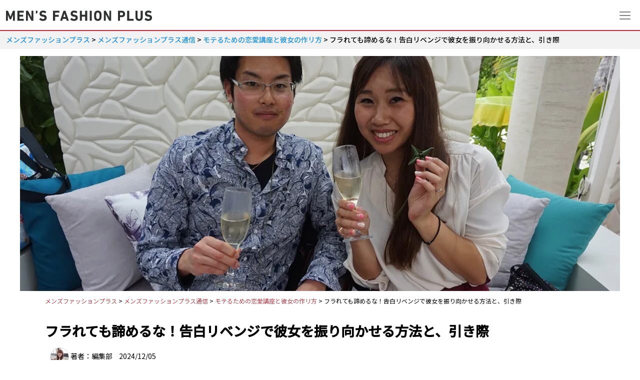

--- FILE ---
content_type: text/html; charset=UTF-8
request_url: https://mensfashion.cc/tips/lover/22996/
body_size: 13526
content:
<!DOCTYPE HTML>
<html lang="ja" xmlns:fb="http://ogp.me/ns/fb#">

<head>
  <meta http-equiv="Content-Type" content="text/html; charset=utf-8" />
  
  <meta name="keywords" content="メンズファッション,メンズ服,男性服,コーディネート,通販" />
  <meta name="format-detection" content="telephone=no" />
  <link rel="stylesheet" href="https://mensfashion.cc/wp-content/themes/mensfashion_v8/css/screen.css?v=1.10.96" charset="UTF-8" />
  <link rel="stylesheet" href="https://mensfashion.cc/wp-content/themes/mensfashion_v8/css/wp_style.css?u=221129-9" charset="UTF-8" media="only screen and (min-width: 768px)" />
  <link rel="stylesheet" href="https://mensfashion.cc/wp-content/themes/mensfashion_v8/css/wp_style_sp.css?u=221129-9" charset="UTF-8" media="only screen and (max-width: 767px)" />

  <link rel="icon" href="/favicon.ico">
  <link rel="mask-icon" href="/safari-pinned-tab.svg" color="#2f3030">
  <link rel="manifest" href="/site.webmanifest">
  <link rel="apple-touch-icon" href="/apple-touch-icon.png" />
  <meta name="viewport" content="width=device-width, initial-scale=1.0, maximum-scale=1.0, user-scalable=no">
  

<link rel="alternate" media="handheld" href="https://mensfashion.cc/tips/lover/22996/" />

  <!--[if lte IE 8]>
		<script src="https://ajax.googleapis.com/ajax/libs/jquery/1.12.4/jquery.min.js"></script>
		<script src="https://mensfashion.cc/wp-content/themes/mensfashion_v8/js/html5shiv.js"></script>
		<script src="https://mensfashion.cc/wp-content/themes/mensfashion_v8/js/ielte8.js"></script>

	<![endif]-->
      <script src="//statics.a8.net/a8sales/a8sales.js"></script>
  <script src="//statics.a8.net/a8sales/a8crossDomain.js"></script>

      <script>
      var dataLayer = dataLayer || [];
      dataLayer.push({
        'post_author': 'メンズファッションプラス',
        'post_cat': '',
        'post_date': '2024-12',
        'post_update_date': '2025-02'

      });
    </script>
        <!-- Google Tag Manager -->
  <script>
    (function(w, d, s, l, i) {
      w[l] = w[l] || [];
      w[l].push({
        'gtm.start': new Date().getTime(),
        event: 'gtm.js'
      });
      var f = d.getElementsByTagName(s)[0],
        j = d.createElement(s),
        dl = l != 'dataLayer' ? '&l=' + l : '';
      j.async = true;
      j.src =
        'https://www.googletagmanager.com/gtm.js?id=' + i + dl;
      f.parentNode.insertBefore(j, f);
    })(window, document, 'script', 'dataLayer', 'GTM-WCXGSQQ');
  </script>
  <!-- End Google Tag Manager -->


    <!-- Global site tag (gtag.js) - Google Analytics -->
  <script async src="https://www.googletagmanager.com/gtag/js?id=UA-15597577-23"></script>
  <script>
    window.dataLayer = window.dataLayer || [];

    function gtag() {
      dataLayer.push(arguments);
    }
    gtag('js', new Date());

    gtag('config', 'UA-15597577-23');
      </script>
        <!-- cart-Recovery -->
  <script>
    (function(w, d, s, c, i) {
      w[c] = w[c] || {};
      w[c].trackingId = i;
      var f = d.getElementsByTagName(s)[0],
        j = d.createElement(s);
      j.async = true;
      j.src = '//cdn.contx.net/collect.js';
      f.parentNode.insertBefore(j, f);
    })(window, document, 'script', 'contx', 'CTX-x-WmWFX0gO');
  </script>
  <!-- End cart-Recovery -->


  
  <script src="https://mensfashion.cc/wp-content/themes/mensfashion_v8/js/swiper.min.js"></script>
  <link rel="stylesheet" href="https://mensfashion.cc/wp-content/themes/mensfashion_v8/js/swiper.min.css" charset="UTF-8" />

  
  




  <meta name='robots' content='index, follow, max-image-preview:large, max-snippet:-1, max-video-preview:-1' />

	<!-- This site is optimized with the Yoast SEO Premium plugin v26.6 (Yoast SEO v26.6) - https://yoast.com/wordpress/plugins/seo/ -->
	<title>フラれても諦めるな！告白リベンジで彼女を振り向かせる方法と、引き際</title>
	<link rel="canonical" href="https://mensfashion.cc/tips/lover/22996/" />
	<meta property="og:locale" content="ja_JP" />
	<meta property="og:type" content="article" />
	<meta property="og:title" content="フラれても諦めるな！告白リベンジで彼女を振り向かせる方法と、引き際" />
	<meta property="og:description" content="チャンスは一度だけとは限りません 告白して断られたって、それで終わりとは限らないんです。この辺りって、意外と盲点なんですよね。つまり「フラれても次があるさ」というのは、なにも彼女とは別の相手とは限らな..." />
	<meta property="og:url" content="https://mensfashion.cc/tips/lover/22996/" />
	<meta property="og:site_name" content="メンズファッションプラス" />
	<meta property="article:publisher" content="https://www.facebook.com/mensfashion.cc/" />
	<meta property="article:published_time" content="2024-12-05T06:34:58+00:00" />
	<meta property="article:modified_time" content="2025-02-25T06:52:04+00:00" />
	<meta property="og:image" content="https://mensfashion.cc/wp-content/uploads/2017/04/190504_07.jpg" />
	<meta property="og:image:width" content="1200" />
	<meta property="og:image:height" content="628" />
	<meta property="og:image:type" content="image/jpeg" />
	<meta name="author" content="編集部" />
	<meta name="twitter:card" content="summary_large_image" />
	<meta name="twitter:creator" content="@mensfashionplus" />
	<meta name="twitter:site" content="@mensfashionplus" />
	<meta name="twitter:label1" content="執筆者" />
	<meta name="twitter:data1" content="編集部" />
	<meta name="twitter:label2" content="推定読み取り時間" />
	<meta name="twitter:data2" content="3分" />
	<script type="application/ld+json" class="yoast-schema-graph">{"@context":"https://schema.org","@graph":[{"@type":"Article","@id":"https://mensfashion.cc/tips/lover/22996/#article","isPartOf":{"@id":"https://mensfashion.cc/tips/lover/22996/"},"author":{"name":"編集部","@id":"https://mensfashion.cc/#/schema/person/b6fbd3b32cc2c7cea37aee570d3f6770"},"headline":"フラれても諦めるな！告白リベンジで彼女を振り向かせる方法と、引き際","datePublished":"2024-12-05T06:34:58+00:00","dateModified":"2025-02-25T06:52:04+00:00","mainEntityOfPage":{"@id":"https://mensfashion.cc/tips/lover/22996/"},"wordCount":0,"publisher":{"@id":"https://mensfashion.cc/#organization"},"image":{"@id":"https://mensfashion.cc/tips/lover/22996/#primaryimage"},"thumbnailUrl":"https://i0.wp.com/mensfashion.cc/wp-content/uploads/2017/04/190504_07.jpg?fit=1200%2C628&ssl=1","articleSection":["モテるための恋愛講座と彼女の作リ方"],"inLanguage":"ja"},{"@type":"WebPage","@id":"https://mensfashion.cc/tips/lover/22996/","url":"https://mensfashion.cc/tips/lover/22996/","name":"フラれても諦めるな！告白リベンジで彼女を振り向かせる方法と、引き際","isPartOf":{"@id":"https://mensfashion.cc/#website"},"primaryImageOfPage":{"@id":"https://mensfashion.cc/tips/lover/22996/#primaryimage"},"image":{"@id":"https://mensfashion.cc/tips/lover/22996/#primaryimage"},"thumbnailUrl":"https://i0.wp.com/mensfashion.cc/wp-content/uploads/2017/04/190504_07.jpg?fit=1200%2C628&ssl=1","datePublished":"2024-12-05T06:34:58+00:00","dateModified":"2025-02-25T06:52:04+00:00","breadcrumb":{"@id":"https://mensfashion.cc/tips/lover/22996/#breadcrumb"},"inLanguage":"ja","potentialAction":[{"@type":"ReadAction","target":["https://mensfashion.cc/tips/lover/22996/"]}]},{"@type":"ImageObject","inLanguage":"ja","@id":"https://mensfashion.cc/tips/lover/22996/#primaryimage","url":"https://i0.wp.com/mensfashion.cc/wp-content/uploads/2017/04/190504_07.jpg?fit=1200%2C628&ssl=1","contentUrl":"https://i0.wp.com/mensfashion.cc/wp-content/uploads/2017/04/190504_07.jpg?fit=1200%2C628&ssl=1","width":1200,"height":628},{"@type":"BreadcrumbList","@id":"https://mensfashion.cc/tips/lover/22996/#breadcrumb","itemListElement":[{"@type":"ListItem","position":1,"name":"メンズファッションプラス","item":"https://mensfashion.cc/"},{"@type":"ListItem","position":2,"name":"メンズファッションプラス通信","item":"https://mensfashion.cc/tips/"},{"@type":"ListItem","position":3,"name":"モテるための恋愛講座と彼女の作リ方","item":"https://mensfashion.cc/genre/lover/"},{"@type":"ListItem","position":4,"name":"フラれても諦めるな！告白リベンジで彼女を振り向かせる方法と、引き際"}]},{"@type":"WebSite","@id":"https://mensfashion.cc/#website","url":"https://mensfashion.cc/","name":"メンズファッションプラス","description":"ファッション初心者に優しい男性服の通販サイト『メンズファッションプラス』。【無難カッコいい】をテーマとしたファッションをご提供。コーデをまとめて一式買いできる、マネキン買い機能（全身コーデ買い）で簡単にオシャレ男子に変身！※「マネキン買い」の商標を取得しております。","publisher":{"@id":"https://mensfashion.cc/#organization"},"potentialAction":[{"@type":"SearchAction","target":{"@type":"EntryPoint","urlTemplate":"https://mensfashion.cc/?s={search_term_string}"},"query-input":{"@type":"PropertyValueSpecification","valueRequired":true,"valueName":"search_term_string"}}],"inLanguage":"ja"},{"@type":"Organization","@id":"https://mensfashion.cc/#organization","name":"株式会社ホットココア","url":"https://mensfashion.cc/","logo":{"@type":"ImageObject","inLanguage":"ja","@id":"https://mensfashion.cc/#/schema/logo/image/","url":"https://i0.wp.com/mensfashion.cc/wp-content/uploads/2018/06/logo_01.png?fit=140%2C139&ssl=1","contentUrl":"https://i0.wp.com/mensfashion.cc/wp-content/uploads/2018/06/logo_01.png?fit=140%2C139&ssl=1","width":140,"height":139,"caption":"株式会社ホットココア"},"image":{"@id":"https://mensfashion.cc/#/schema/logo/image/"},"sameAs":["https://www.facebook.com/mensfashion.cc/","https://x.com/mensfashionplus","https://www.instagram.com/mensfashion_plus/","https://www.youtube.com/user/mensfashionplus/"]},{"@type":"Person","@id":"https://mensfashion.cc/#/schema/person/b6fbd3b32cc2c7cea37aee570d3f6770","name":"編集部","image":{"@type":"ImageObject","inLanguage":"ja","@id":"https://mensfashion.cc/#/schema/person/image/","url":"https://i0.wp.com/mensfashion.cc/wp-content/uploads/2018/11/main-4.jpg?fit=96%2C96&#038;ssl=1","contentUrl":"https://i0.wp.com/mensfashion.cc/wp-content/uploads/2018/11/main-4.jpg?fit=96%2C96&#038;ssl=1","caption":"編集部"},"description":"メンズファッションプラス通信ライターの女性スタッフです。 より分かりやすく、商品の良さをお伝えできるようファッションについて日々情報収集しています！"}]}</script>
	<!-- / Yoast SEO Premium plugin. -->


<link rel='dns-prefetch' href='//ajax.googleapis.com' />
<link rel='dns-prefetch' href='//stats.wp.com' />
<link rel='preconnect' href='//i0.wp.com' />
<link rel='preconnect' href='//c0.wp.com' />
<link rel="alternate" title="oEmbed (JSON)" type="application/json+oembed" href="https://mensfashion.cc/wp-json/oembed/1.0/embed?url=https%3A%2F%2Fmensfashion.cc%2Ftips%2Flover%2F22996%2F" />
<link rel="alternate" title="oEmbed (XML)" type="text/xml+oembed" href="https://mensfashion.cc/wp-json/oembed/1.0/embed?url=https%3A%2F%2Fmensfashion.cc%2Ftips%2Flover%2F22996%2F&#038;format=xml" />
<style id='wp-img-auto-sizes-contain-inline-css' type='text/css'>
img:is([sizes=auto i],[sizes^="auto," i]){contain-intrinsic-size:3000px 1500px}
/*# sourceURL=wp-img-auto-sizes-contain-inline-css */
</style>
<style id='wp-block-library-inline-css' type='text/css'>
:root{--wp-block-synced-color:#7a00df;--wp-block-synced-color--rgb:122,0,223;--wp-bound-block-color:var(--wp-block-synced-color);--wp-editor-canvas-background:#ddd;--wp-admin-theme-color:#007cba;--wp-admin-theme-color--rgb:0,124,186;--wp-admin-theme-color-darker-10:#006ba1;--wp-admin-theme-color-darker-10--rgb:0,107,160.5;--wp-admin-theme-color-darker-20:#005a87;--wp-admin-theme-color-darker-20--rgb:0,90,135;--wp-admin-border-width-focus:2px}@media (min-resolution:192dpi){:root{--wp-admin-border-width-focus:1.5px}}.wp-element-button{cursor:pointer}:root .has-very-light-gray-background-color{background-color:#eee}:root .has-very-dark-gray-background-color{background-color:#313131}:root .has-very-light-gray-color{color:#eee}:root .has-very-dark-gray-color{color:#313131}:root .has-vivid-green-cyan-to-vivid-cyan-blue-gradient-background{background:linear-gradient(135deg,#00d084,#0693e3)}:root .has-purple-crush-gradient-background{background:linear-gradient(135deg,#34e2e4,#4721fb 50%,#ab1dfe)}:root .has-hazy-dawn-gradient-background{background:linear-gradient(135deg,#faaca8,#dad0ec)}:root .has-subdued-olive-gradient-background{background:linear-gradient(135deg,#fafae1,#67a671)}:root .has-atomic-cream-gradient-background{background:linear-gradient(135deg,#fdd79a,#004a59)}:root .has-nightshade-gradient-background{background:linear-gradient(135deg,#330968,#31cdcf)}:root .has-midnight-gradient-background{background:linear-gradient(135deg,#020381,#2874fc)}:root{--wp--preset--font-size--normal:16px;--wp--preset--font-size--huge:42px}.has-regular-font-size{font-size:1em}.has-larger-font-size{font-size:2.625em}.has-normal-font-size{font-size:var(--wp--preset--font-size--normal)}.has-huge-font-size{font-size:var(--wp--preset--font-size--huge)}.has-text-align-center{text-align:center}.has-text-align-left{text-align:left}.has-text-align-right{text-align:right}.has-fit-text{white-space:nowrap!important}#end-resizable-editor-section{display:none}.aligncenter{clear:both}.items-justified-left{justify-content:flex-start}.items-justified-center{justify-content:center}.items-justified-right{justify-content:flex-end}.items-justified-space-between{justify-content:space-between}.screen-reader-text{border:0;clip-path:inset(50%);height:1px;margin:-1px;overflow:hidden;padding:0;position:absolute;width:1px;word-wrap:normal!important}.screen-reader-text:focus{background-color:#ddd;clip-path:none;color:#444;display:block;font-size:1em;height:auto;left:5px;line-height:normal;padding:15px 23px 14px;text-decoration:none;top:5px;width:auto;z-index:100000}html :where(.has-border-color){border-style:solid}html :where([style*=border-top-color]){border-top-style:solid}html :where([style*=border-right-color]){border-right-style:solid}html :where([style*=border-bottom-color]){border-bottom-style:solid}html :where([style*=border-left-color]){border-left-style:solid}html :where([style*=border-width]){border-style:solid}html :where([style*=border-top-width]){border-top-style:solid}html :where([style*=border-right-width]){border-right-style:solid}html :where([style*=border-bottom-width]){border-bottom-style:solid}html :where([style*=border-left-width]){border-left-style:solid}html :where(img[class*=wp-image-]){height:auto;max-width:100%}:where(figure){margin:0 0 1em}html :where(.is-position-sticky){--wp-admin--admin-bar--position-offset:var(--wp-admin--admin-bar--height,0px)}@media screen and (max-width:600px){html :where(.is-position-sticky){--wp-admin--admin-bar--position-offset:0px}}
/*wp_block_styles_on_demand_placeholder:696dd5f397067*/
/*# sourceURL=wp-block-library-inline-css */
</style>
<style id='classic-theme-styles-inline-css' type='text/css'>
/*! This file is auto-generated */
.wp-block-button__link{color:#fff;background-color:#32373c;border-radius:9999px;box-shadow:none;text-decoration:none;padding:calc(.667em + 2px) calc(1.333em + 2px);font-size:1.125em}.wp-block-file__button{background:#32373c;color:#fff;text-decoration:none}
/*# sourceURL=/wp-includes/css/classic-themes.min.css */
</style>
<link rel='stylesheet' id='liquid-connect-css' href='https://mensfashion.cc/wp-content/plugins/liquid-connect/css/style.css?ver=6.9' type='text/css' media='all' />
<link rel='stylesheet' id='toc-screen-css' href='https://mensfashion.cc/wp-content/plugins/table-of-contents-plus/screen.min.css?ver=2411.1' type='text/css' media='all' />
<link rel='stylesheet' id='yyi_rinker_stylesheet-css' href='https://mensfashion.cc/wp-content/plugins/yyi-rinker/css/style.css?v=1.11.1&#038;ver=6.9' type='text/css' media='all' />
<link rel='stylesheet' id='tablepress-default-css' href='https://mensfashion.cc/wp-content/tablepress-combined.min.css?ver=24' type='text/css' media='all' />
<link rel='stylesheet' id='jquery-lazyloadxt-spinner-css-css' href='//mensfashion.cc/wp-content/plugins/a3-lazy-load/assets/css/jquery.lazyloadxt.spinner.css?ver=6.9' type='text/css' media='all' />
<link rel='stylesheet' id='a3a3_lazy_load-css' href='//mensfashion.cc/wp-content/uploads/sass/a3_lazy_load.min.css?ver=1637830498' type='text/css' media='all' />
<script type="text/javascript" src="https://ajax.googleapis.com/ajax/libs/jquery/2.2.4/jquery.min.js?ver=6.9" id="jquery-js"></script>
<script type="text/javascript" src="https://mensfashion.cc/wp-content/plugins/yyi-rinker/js/event-tracking.js?v=1.11.1" id="yyi_rinker_event_tracking_script-js"></script>
<script type="text/javascript" src="https://mensfashion.cc/wp-content/themes/mensfashion_v8/js/jquery.lazyload.min.js?ver=6.9" id="jquery.lazy-js"></script>
<link rel="https://api.w.org/" href="https://mensfashion.cc/wp-json/" /><link rel="alternate" title="JSON" type="application/json" href="https://mensfashion.cc/wp-json/wp/v2/posts/22996" /><link rel='shortlink' href='https://mensfashion.cc/?p=22996' />
	<style>img#wpstats{display:none}</style>
		<style>
.yyi-rinker-images {
    display: flex;
    justify-content: center;
    align-items: center;
    position: relative;

}
div.yyi-rinker-image img.yyi-rinker-main-img.hidden {
    display: none;
}

.yyi-rinker-images-arrow {
    cursor: pointer;
    position: absolute;
    top: 50%;
    display: block;
    margin-top: -11px;
    opacity: 0.6;
    width: 22px;
}

.yyi-rinker-images-arrow-left{
    left: -10px;
}
.yyi-rinker-images-arrow-right{
    right: -10px;
}

.yyi-rinker-images-arrow-left.hidden {
    display: none;
}

.yyi-rinker-images-arrow-right.hidden {
    display: none;
}
div.yyi-rinker-contents.yyi-rinker-design-tate  div.yyi-rinker-box{
    flex-direction: column;
}

div.yyi-rinker-contents.yyi-rinker-design-slim div.yyi-rinker-box .yyi-rinker-links {
    flex-direction: column;
}

div.yyi-rinker-contents.yyi-rinker-design-slim div.yyi-rinker-info {
    width: 100%;
}

div.yyi-rinker-contents.yyi-rinker-design-slim .yyi-rinker-title {
    text-align: center;
}

div.yyi-rinker-contents.yyi-rinker-design-slim .yyi-rinker-links {
    text-align: center;
}
div.yyi-rinker-contents.yyi-rinker-design-slim .yyi-rinker-image {
    margin: auto;
}

div.yyi-rinker-contents.yyi-rinker-design-slim div.yyi-rinker-info ul.yyi-rinker-links li {
	align-self: stretch;
}
div.yyi-rinker-contents.yyi-rinker-design-slim div.yyi-rinker-box div.yyi-rinker-info {
	padding: 0;
}
div.yyi-rinker-contents.yyi-rinker-design-slim div.yyi-rinker-box {
	flex-direction: column;
	padding: 14px 5px 0;
}

.yyi-rinker-design-slim div.yyi-rinker-box div.yyi-rinker-info {
	text-align: center;
}

.yyi-rinker-design-slim div.price-box span.price {
	display: block;
}

div.yyi-rinker-contents.yyi-rinker-design-slim div.yyi-rinker-info div.yyi-rinker-title a{
	font-size:16px;
}

div.yyi-rinker-contents.yyi-rinker-design-slim ul.yyi-rinker-links li.amazonkindlelink:before,  div.yyi-rinker-contents.yyi-rinker-design-slim ul.yyi-rinker-links li.amazonlink:before,  div.yyi-rinker-contents.yyi-rinker-design-slim ul.yyi-rinker-links li.rakutenlink:before, div.yyi-rinker-contents.yyi-rinker-design-slim ul.yyi-rinker-links li.yahoolink:before, div.yyi-rinker-contents.yyi-rinker-design-slim ul.yyi-rinker-links li.mercarilink:before {
	font-size:12px;
}

div.yyi-rinker-contents.yyi-rinker-design-slim ul.yyi-rinker-links li a {
	font-size: 13px;
}
.entry-content ul.yyi-rinker-links li {
	padding: 0;
}

div.yyi-rinker-contents .yyi-rinker-attention.attention_desing_right_ribbon {
    width: 89px;
    height: 91px;
    position: absolute;
    top: -1px;
    right: -1px;
    left: auto;
    overflow: hidden;
}

div.yyi-rinker-contents .yyi-rinker-attention.attention_desing_right_ribbon span {
    display: inline-block;
    width: 146px;
    position: absolute;
    padding: 4px 0;
    left: -13px;
    top: 12px;
    text-align: center;
    font-size: 12px;
    line-height: 24px;
    -webkit-transform: rotate(45deg);
    transform: rotate(45deg);
    box-shadow: 0 1px 3px rgba(0, 0, 0, 0.2);
}

div.yyi-rinker-contents .yyi-rinker-attention.attention_desing_right_ribbon {
    background: none;
}
.yyi-rinker-attention.attention_desing_right_ribbon .yyi-rinker-attention-after,
.yyi-rinker-attention.attention_desing_right_ribbon .yyi-rinker-attention-before{
display:none;
}
div.yyi-rinker-use-right_ribbon div.yyi-rinker-title {
    margin-right: 2rem;
}

				</style>
  <script type="text/javascript" src="https://mensfashion.cc/wp-content/themes/mensfashion_v8/js/jquery.lazyload.min.js"></script>


  <script type="text/javascript" src="https://mensfashion.cc/wp-content/themes/mensfashion_v8/js/touch.min.js"></script>
      
<script async src="https://pagead2.googlesyndication.com/pagead/js/adsbygoogle.js?client=ca-pub-9606543558725847"
     crossorigin="anonymous"></script>

  <script type="text/javascript">
    (function(w, d, s) {
      var f = d.getElementsByTagName(s)[0],
        j = d.createElement(s);
      j.async = true;
      j.src = 'https://dmp.im-apps.net/js/1016521/0001/itm.js';
      f.parentNode.insertBefore(j, f);
    })(window, document, 'script');
  </script>
</head>

<body class="wp-singular post-template-default single single-post postid-22996 single-format-standard wp-theme-mensfashion_v8">
    <!-- Google Tag Manager (noscript) -->
  <noscript><iframe src="https://www.googletagmanager.com/ns.html?id=GTM-WCXGSQQ"
      height="0" width="0" style="display:none;visibility:hidden"></iframe></noscript>
  <!-- End Google Tag Manager (noscript) -->

  <div class="fs-l-page">
    <header id="page-header">
      <div class="header-wrap">

        <div class="fs-l-header__logo">
          <a href="/" data-wpel-link="internal" rel="follow noopener noreferrer">
            <h1 class="logo">
              <img src="https://img.mensfashion.cc/item/common/logo.svg?t=20190215172252" alt="MEN'SFASHION PLUS" class="fs-p-logo__image">
            </h1>
          </a>
        </div>




        <div class="fs-p-headerNavBar">
          <nav class="fs-p-headerNavigation" id="fs_p_headerNavigation">

            <ul class="fs-p-headerNavigation__list">

              <li class="fs-p-headerNavigation__listItem fs-p-headerNavigation__listItem-menu">
                <a href="javascript:void 0" class="open_header_nav" data-wpel-link="internal" rel="follow noopener noreferrer"><span><span class="toggle_menu"></span></span></a>
              </li>

            </ul>

            <div class="fs-p-headerNavigation__nav" id="headerNavigation__nav">
              <div class="fs-p-headerNavigation__nav__wrap">
                <div class="categories">
                  <div>
                    <dl>
                      <dt>カテゴリ</dt>
                      <dd><a href="https://www.amazon.co.jp/stores/page/852F76EA-680A-4F06-9EC9-422670FBB79F?ingress=0&amp;visitId=8fcd05ed-4b51-4f90-aa20-78106a1908d6&amp;ref_=cm_sw_r_cp_ud_ast_store_2ZME732YANTHYG0JYKZW" data-wpel-link="exclude" rel="nofollow noopener noreferrer">シャツ</a></dd>
                      <dd><a href="https://www.amazon.co.jp/stores/page/934C7E16-9AA9-4AB4-827D-B1CAC82095D8?ingress=0&amp;visitId=8fcd05ed-4b51-4f90-aa20-78106a1908d6&amp;ref_=cm_sw_r_cp_ud_ast_store_2ZME732YANTHYG0JYKZW" data-wpel-link="exclude" rel="nofollow noopener noreferrer">カーディガン</a></dd>
                      <dd><a href="https://www.amazon.co.jp/stores/page/CD60242E-2FA3-4714-BA2D-D1DBC19EE300?ingress=0&amp;visitId=8fcd05ed-4b51-4f90-aa20-78106a1908d6&amp;ref_=cm_sw_r_cp_ud_ast_store_2ZME732YANTHYG0JYKZW" data-wpel-link="exclude" rel="nofollow noopener noreferrer">パーカー</a></dd>
                    </dl>
                  </div>

                  <div>
                    <dl>
                      <dd>&nbsp;</dd>
                      <dd><a href="https://www.amazon.co.jp/stores/page/11B3999D-BC48-47C4-A38C-106CFD0EBD44?ingress=0&amp;visitId=8fcd05ed-4b51-4f90-aa20-78106a1908d6&amp;ref_=cm_sw_r_cp_ud_ast_store_2ZME732YANTHYG0JYKZW" data-wpel-link="exclude" rel="nofollow noopener noreferrer">ジャケット</a></dd>
                      <dd><a href="https://www.amazon.co.jp/stores/page/A4F4E3F6-0B96-4B8A-BA29-33AB12B9B56F?ingress=0&amp;visitId=8fcd05ed-4b51-4f90-aa20-78106a1908d6&amp;ref_=cm_sw_r_cp_ud_ast_store_2ZME732YANTHYG0JYKZW" data-wpel-link="exclude" rel="nofollow noopener noreferrer">アウタージャケット</a></dd>
                      <dd><a href="https://www.amazon.co.jp/stores/page/584E94F2-D0BB-4C98-A917-BD5EDE2ABB87?ingress=0&amp;visitId=8fcd05ed-4b51-4f90-aa20-78106a1908d6&amp;ref_=cm_sw_r_cp_ud_ast_store_2ZME732YANTHYG0JYKZW" data-wpel-link="exclude" rel="nofollow noopener noreferrer">パンツ(ズボン)</a></dd>
                    </dl>
                  </div>
                  <div>
                    <dl>
                      <dd>&nbsp;</dd>
                      <dd><a href="https://www.amazon.co.jp/stores/page/025BCA55-C63B-4B68-B183-DB7FD1BFC4CB?ingress=0&amp;visitId=8fcd05ed-4b51-4f90-aa20-78106a1908d6&amp;ref_=cm_sw_r_cp_ud_ast_store_2ZME732YANTHYG0JYKZW" data-wpel-link="exclude" rel="nofollow noopener noreferrer">ネックレス</a></dd>
                    </dl>
                  </div>


                </div>
                <div class="menu">
                  <dl>
                    <dt>ご利用ガイド</dt>
                                        <dd><a href="/help/index/" data-wpel-link="internal" rel="follow noopener noreferrer">よくある質問（ヘルプ）</a></dd>
                    <dd><a href="/contact/" data-wpel-link="internal" rel="follow noopener noreferrer">お問い合わせ</a></dd>
                  </dl>
                </div>
                <div class="user-guide">
                  <a href="https://mensfashion.cc/tips/pr/68109/" data-wpel-link="internal" rel="follow noopener noreferrer">
                    <img src="https://img.mensfashion.cc/item/mf/user_guide.png?t=20190521040058" />
                  </a>
                </div>
              </div>
            </div>
          </nav>
        </div>
      </div>


    </header>
    <script>
      var header_menu = document.getElementById("headerNavigation__nav");
      var toggle_menu_button = document.getElementsByClassName("open_header_nav");
      var nav = document.getElementById("fs_p_headerNavigation");
      var search_form = document.getElementsByClassName("fs-p-searchForm__inputGroup");




      for (var i = 0; i < toggle_menu_button.length; i++) {
        toggle_menu_button[i].onclick = function() {

          nav.classList.toggle('show_nav');
        }
      };

      //違うところをクリックしたら閉じる
      document.onclick = function(e) {



        //クリックされた要素が、.fs-p-headerNavigation__nav__wrapの中にあるかどうか、.open_header_navの中にあるかどうか
        if (!e.target.closest('.fs-p-headerNavigation__nav__wrap') && !e.target.closest('.open_header_nav')) {
          nav.classList.remove('show_nav');
        }

      };
    </script>
  </div>
  <div class="content">

    
      <nav class="fs-c-breadcrumb">
        <div class="fs-c-breadcrumb__list"><span><span><a href="https://mensfashion.cc/" data-wpel-link="internal" rel="follow noopener noreferrer">メンズファッションプラス</a></span> &gt; <span><a href="https://mensfashion.cc/tips/" data-wpel-link="internal" rel="follow noopener noreferrer">メンズファッションプラス通信</a></span> &gt; <span><a href="https://mensfashion.cc/genre/lover/" data-wpel-link="internal" rel="follow noopener noreferrer">モテるための恋愛講座と彼女の作リ方</a></span> &gt; <span class="breadcrumb_last" aria-current="page">フラれても諦めるな！告白リベンジで彼女を振り向かせる方法と、引き際</span></span></div>      </nav>
    
<main>
    <article class="single-post post-22996 post type-post status-publish format-standard has-post-thumbnail hentry category-lover">
        <header class="post_header">
            <figure class="post_thumb">
                <img width="1200" height="628" src="https://mensfashion.cc/wp-content/uploads/2017/04/190504_07.jpg" class="background" alt="" decoding="async" fetchpriority="high" srcset="https://i0.wp.com/mensfashion.cc/wp-content/uploads/2017/04/190504_07.jpg?w=1200&amp;ssl=1 1200w, https://i0.wp.com/mensfashion.cc/wp-content/uploads/2017/04/190504_07.jpg?resize=110%2C58&amp;ssl=1 110w, https://i0.wp.com/mensfashion.cc/wp-content/uploads/2017/04/190504_07.jpg?resize=250%2C131&amp;ssl=1 250w, https://i0.wp.com/mensfashion.cc/wp-content/uploads/2017/04/190504_07.jpg?resize=768%2C402&amp;ssl=1 768w, https://i0.wp.com/mensfashion.cc/wp-content/uploads/2017/04/190504_07.jpg?resize=400%2C209&amp;ssl=1 400w" sizes="(max-width: 1200px) 100vw, 1200px" />                <img width="1200" height="628" src="https://i0.wp.com/mensfashion.cc/wp-content/uploads/2017/04/190504_07.jpg?fit=1200%2C628&amp;ssl=1" class="attachment-full size-full" alt="" decoding="async" srcset="https://i0.wp.com/mensfashion.cc/wp-content/uploads/2017/04/190504_07.jpg?w=1200&amp;ssl=1 1200w, https://i0.wp.com/mensfashion.cc/wp-content/uploads/2017/04/190504_07.jpg?resize=110%2C58&amp;ssl=1 110w, https://i0.wp.com/mensfashion.cc/wp-content/uploads/2017/04/190504_07.jpg?resize=250%2C131&amp;ssl=1 250w, https://i0.wp.com/mensfashion.cc/wp-content/uploads/2017/04/190504_07.jpg?resize=768%2C402&amp;ssl=1 768w, https://i0.wp.com/mensfashion.cc/wp-content/uploads/2017/04/190504_07.jpg?resize=400%2C209&amp;ssl=1 400w" sizes="(max-width: 1200px) 100vw, 1200px" />            </figure>

            <div class="breadcrumbs_wrap">

                <div class="breadcrumbs"><span><span><a href="https://mensfashion.cc/" data-wpel-link="internal" rel="follow noopener noreferrer">メンズファッションプラス</a></span> &gt; <span><a href="https://mensfashion.cc/tips/" data-wpel-link="internal" rel="follow noopener noreferrer">メンズファッションプラス通信</a></span> &gt; <span><a href="https://mensfashion.cc/genre/lover/" data-wpel-link="internal" rel="follow noopener noreferrer">モテるための恋愛講座と彼女の作リ方</a></span> &gt; <span class="breadcrumb_last" aria-current="page">フラれても諦めるな！告白リベンジで彼女を振り向かせる方法と、引き際</span></span></div>            </div>

            <h1>フラれても諦めるな！告白リベンジで彼女を振り向かせる方法と、引き際</h1>
            <div class="meta">
                <div class="post_meta">
                    <span class="author">
                        <img src="//mensfashion.cc/wp-content/plugins/a3-lazy-load/assets/images/lazy_placeholder.gif" data-lazy-type="image" data-src="https://i0.wp.com/mensfashion.cc/wp-content/uploads/2018/11/main-4.jpg?fit=180%2C180&#038;ssl=1" width="180" height="180" srcset="" data-srcset="https://i0.wp.com/mensfashion.cc/wp-content/uploads/2018/11/main-4.jpg?fit=360%2C360&#038;ssl=1 2x" alt="編集部" class="lazy lazy-hidden avatar avatar-180 wp-user-avatar wp-user-avatar-180 alignnone photo" /><noscript><img src="https://i0.wp.com/mensfashion.cc/wp-content/uploads/2018/11/main-4.jpg?fit=180%2C180&#038;ssl=1" width="180" height="180" srcset="https://i0.wp.com/mensfashion.cc/wp-content/uploads/2018/11/main-4.jpg?fit=360%2C360&#038;ssl=1 2x" alt="編集部" class="avatar avatar-180 wp-user-avatar wp-user-avatar-180 alignnone photo" /></noscript>                        著者：編集部                    </span>
                    <date>2024/12/05</date>
                </div>				            </div>
        </header>
        <section class="post_body">
            <h2>チャンスは一度だけとは限りません</h2>
<p>告白して断られたって、それで終わりとは限らないんです。この辺りって、意外と盲点なんですよね。つまり「フラれても次があるさ」というのは、なにも彼女とは別の相手とは限らない。「次」というのは、実は当の彼女であることもあるんです。それじゃストーカー？、なんて思ってはいけません。フラれたところから新たな関係が始まります。</p>
<h3>フラれた後から始まる新たな関係</h3>
<p>アナタの告白を断ってしまった彼女にしても、断ったということで、アナタを別の角度から意識するようになると思いませんか？これまでのいつもの友達に戻るわけではありません。モノは考えようでして、チョット違った意識を持った友達関係になることは間違いありません。</p>
<h3>時間を置いて、もう一度アタックしてみよう</h3>
<p>ただそうは言っても、ある程度の時間を置くことは大事です。そうでないとストーカーになるというよりも、むしろデリカシーの無い男としてレッテルを貼られてしまいますので。ここは少しの忍耐が必要ですね。微妙な友達関係を保って行くことが次のチャンスへとつながります。告白されてイヤな思いをする人なんて、普通はいません。必ず少しはドキッとするものです。</p>
<h2>３度目の正直という言葉は間違いではありません</h2>
<p>たとえ再び告白しなおして２回ともフラれたとしても、まだもう１回までは許される範囲です。実際に３回目の告白にして、ようやく受け入れてもらえたという人だって結構いるんです。粘り強いですよね。女性にしても、その粘り強さから誠実さを感じるのかも知れません。下手な駆け引きをしないというのは、結構ポイントが高いんですよ。</p>
<h3>それでも断られた時には諦めよう</h3>
<p>３度目で断られたら、これはもう縁が無かったということです。縁の無い人を追い回しても、徒労に終わるばかりか、相手の女性にとっても迷惑です。ここで本格的に諦めてしばらく落ち込むというのは、男として当然ですよね。大いに落ち込んで、その時に初めて「また次があるさ」と明るく言えるでしょう。</p>
<h3>それでも、やっぱりフラれるのは怖い？</h3>
<p>そうですね。フラれるのが怖くないなんて人は誰もいません。でも１度目、２度目、とアタックして行くうちに、受け入れられる確率はむしろ上がっているということは意外な事実です。</p>
			
					  <div class="footer_meta">
		    <div class="post_meta">
			  <div class="categories">

				<a href="https://mensfashion.cc/genre/lover/" class="category lover" data-wpel-link="internal" rel="follow noopener noreferrer">モテるための恋愛講座と彼女の作リ方</a>

              </div>

			</div>
			</div>
			<div class="social_share">
			  <a href="https://twitter.com/intent/tweet?url=https%3A%2F%2Fmensfashion.cc%2Ftips%2Flover%2F22996%2F&amp;text=フラれても諦めるな！告白リベンジで彼女を振り向かせる方法と、引き際" class="twitter" target="_blank" data-wpel-link="exclude" rel="nofollow noopener noreferrer"><img src="https://mensfashion.cc/wp-content/themes/mensfashion_v8/img/twitter.png" width="25" height="20">ツイート</a>
			  <a href="http://www.facebook.com/share.php?u=https%3A%2F%2Fmensfashion.cc%2Ftips%2Flover%2F22996%2F" class="facebook" target="_blank" data-wpel-link="exclude" rel="nofollow noopener noreferrer"><img src="https://mensfashion.cc/wp-content/themes/mensfashion_v8/img/facebook.png" width="10" height="20">シェア</a>
			  <a href="https://b.hatena.ne.jp/add?mode=confirm&amp;url=https%3A%2F%2Fmensfashion.cc%2Ftips%2Flover%2F22996%2F&amp;title=フラれても諦めるな！告白リベンジで彼女を振り向かせる方法と、引き際" class="hatena" target="_blank" data-wpel-link="exclude" rel="nofollow noopener noreferrer"><img src="https://mensfashion.cc/wp-content/themes/mensfashion_v8/img/hatena.png" width="24" height="20">ブックマーク</a>
			</div>

        </section>




        <aside class="author">
            <div class="flex_wrap">
                <div class="name">

                    <span>著者：<span>編集部</span></span>
                                   </div>

                <img src="//mensfashion.cc/wp-content/plugins/a3-lazy-load/assets/images/lazy_placeholder.gif" data-lazy-type="image" data-src="https://i0.wp.com/mensfashion.cc/wp-content/uploads/2018/11/main-4.jpg?fit=180%2C180&#038;ssl=1" width="180" height="180" srcset="" data-srcset="https://i0.wp.com/mensfashion.cc/wp-content/uploads/2018/11/main-4.jpg?fit=360%2C360&#038;ssl=1 2x" alt="編集部" class="lazy lazy-hidden avatar avatar-180 wp-user-avatar wp-user-avatar-180 alignnone photo" /><noscript><img src="https://i0.wp.com/mensfashion.cc/wp-content/uploads/2018/11/main-4.jpg?fit=180%2C180&#038;ssl=1" width="180" height="180" srcset="https://i0.wp.com/mensfashion.cc/wp-content/uploads/2018/11/main-4.jpg?fit=360%2C360&#038;ssl=1 2x" alt="編集部" class="avatar avatar-180 wp-user-avatar wp-user-avatar-180 alignnone photo" /></noscript>                <div class="profile">
                    メンズファッションプラス通信ライターの女性スタッフです。

より分かりやすく、商品の良さをお伝えできるようファッションについて日々情報収集しています！                </div>
            </div>
        </aside>

					
		    </article>



    <div class="nav-link">
        <span class="prev"><a href="https://mensfashion.cc/tips/beauty/menscosme/zigen/80160/" rel="prev follow noopener noreferrer" data-wpel-link="internal">【メンズ】ZIGENのシャンプー&#038;ボディーウォッシュを使ってレビュー【評価・口コミを徹底解析！】</a></span>        <span class="next"><a href="https://mensfashion.cc/tips/toianna/48847/" rel="next follow noopener noreferrer" data-wpel-link="internal">『モテたいわけではないのだが』トイアンナ新著発売記念インタビュー</a></span>    </div>










    <section class="posts post_list new_posts">
		<h2>「モテるための恋愛講座と彼女の作リ方」の最新記事</h2>
        <div class="swiper-container disabled">
            <div class="swiper-wrapper ">


                <article class="post swiper-slide">
                    <a href="https://mensfashion.cc/tips/lover/96953/" data-wpel-link="internal" rel="follow noopener noreferrer">
                        <figure class="post_thumb">
                            <img width="400" height="267" src="https://i0.wp.com/mensfashion.cc/wp-content/uploads/2025/06/c373f3fd-458f-4aa5-8100-72b53debeaed.png?fit=400%2C267&amp;ssl=1" class="attachment-large size-large" alt="" decoding="async" loading="lazy" srcset="https://i0.wp.com/mensfashion.cc/wp-content/uploads/2025/06/c373f3fd-458f-4aa5-8100-72b53debeaed.png?w=1536&amp;ssl=1 1536w, https://i0.wp.com/mensfashion.cc/wp-content/uploads/2025/06/c373f3fd-458f-4aa5-8100-72b53debeaed.png?resize=250%2C167&amp;ssl=1 250w, https://i0.wp.com/mensfashion.cc/wp-content/uploads/2025/06/c373f3fd-458f-4aa5-8100-72b53debeaed.png?resize=400%2C267&amp;ssl=1 400w, https://i0.wp.com/mensfashion.cc/wp-content/uploads/2025/06/c373f3fd-458f-4aa5-8100-72b53debeaed.png?resize=110%2C73&amp;ssl=1 110w, https://i0.wp.com/mensfashion.cc/wp-content/uploads/2025/06/c373f3fd-458f-4aa5-8100-72b53debeaed.png?resize=768%2C512&amp;ssl=1 768w" sizes="auto, (max-width: 400px) 100vw, 400px" />                        </figure>
                        <h3>神アニメおすすめランキング2025年版｜歴代最高傑作から最新話題作まで厳選15選</h3>
                        <span class="date">2025/09/01</span>
                    </a>
                </article>


                <article class="post swiper-slide">
                    <a href="https://mensfashion.cc/tips/lover/96947/" data-wpel-link="internal" rel="follow noopener noreferrer">
                        <figure class="post_thumb">
                            <img width="400" height="267" src="https://i0.wp.com/mensfashion.cc/wp-content/uploads/2025/06/c373f3fd-458f-4aa5-8100-72b53debeaed.png?fit=400%2C267&amp;ssl=1" class="attachment-large size-large" alt="" decoding="async" loading="lazy" srcset="https://i0.wp.com/mensfashion.cc/wp-content/uploads/2025/06/c373f3fd-458f-4aa5-8100-72b53debeaed.png?w=1536&amp;ssl=1 1536w, https://i0.wp.com/mensfashion.cc/wp-content/uploads/2025/06/c373f3fd-458f-4aa5-8100-72b53debeaed.png?resize=250%2C167&amp;ssl=1 250w, https://i0.wp.com/mensfashion.cc/wp-content/uploads/2025/06/c373f3fd-458f-4aa5-8100-72b53debeaed.png?resize=400%2C267&amp;ssl=1 400w, https://i0.wp.com/mensfashion.cc/wp-content/uploads/2025/06/c373f3fd-458f-4aa5-8100-72b53debeaed.png?resize=110%2C73&amp;ssl=1 110w, https://i0.wp.com/mensfashion.cc/wp-content/uploads/2025/06/c373f3fd-458f-4aa5-8100-72b53debeaed.png?resize=768%2C512&amp;ssl=1 768w" sizes="auto, (max-width: 400px) 100vw, 400px" />                        </figure>
                        <h3>【2025年最新】18歳〜30歳男性が絶対ハマる！本当に面白い漫画おすすめ15選＆人気作品徹底解説</h3>
                        <span class="date">2025/09/01</span>
                    </a>
                </article>


                <article class="post swiper-slide">
                    <a href="https://mensfashion.cc/tips/lover/96950/" data-wpel-link="internal" rel="follow noopener noreferrer">
                        <figure class="post_thumb">
                            <img width="400" height="267" src="https://i0.wp.com/mensfashion.cc/wp-content/uploads/2025/06/c373f3fd-458f-4aa5-8100-72b53debeaed.png?fit=400%2C267&amp;ssl=1" class="attachment-large size-large" alt="" decoding="async" loading="lazy" srcset="https://i0.wp.com/mensfashion.cc/wp-content/uploads/2025/06/c373f3fd-458f-4aa5-8100-72b53debeaed.png?w=1536&amp;ssl=1 1536w, https://i0.wp.com/mensfashion.cc/wp-content/uploads/2025/06/c373f3fd-458f-4aa5-8100-72b53debeaed.png?resize=250%2C167&amp;ssl=1 250w, https://i0.wp.com/mensfashion.cc/wp-content/uploads/2025/06/c373f3fd-458f-4aa5-8100-72b53debeaed.png?resize=400%2C267&amp;ssl=1 400w, https://i0.wp.com/mensfashion.cc/wp-content/uploads/2025/06/c373f3fd-458f-4aa5-8100-72b53debeaed.png?resize=110%2C73&amp;ssl=1 110w, https://i0.wp.com/mensfashion.cc/wp-content/uploads/2025/06/c373f3fd-458f-4aa5-8100-72b53debeaed.png?resize=768%2C512&amp;ssl=1 768w" sizes="auto, (max-width: 400px) 100vw, 400px" />                        </figure>
                        <h3>【2025年最新】犬用シャンプーおすすめ15選！愛犬の肌質別・成分別で選ぶ人気商品と正しい洗い方</h3>
                        <span class="date">2025/09/01</span>
                    </a>
                </article>


                <article class="post swiper-slide">
                    <a href="https://mensfashion.cc/tips/lover/96948/" data-wpel-link="internal" rel="follow noopener noreferrer">
                        <figure class="post_thumb">
                            <img width="400" height="267" src="https://i0.wp.com/mensfashion.cc/wp-content/uploads/2025/06/c373f3fd-458f-4aa5-8100-72b53debeaed.png?fit=400%2C267&amp;ssl=1" class="attachment-large size-large" alt="" decoding="async" loading="lazy" srcset="https://i0.wp.com/mensfashion.cc/wp-content/uploads/2025/06/c373f3fd-458f-4aa5-8100-72b53debeaed.png?w=1536&amp;ssl=1 1536w, https://i0.wp.com/mensfashion.cc/wp-content/uploads/2025/06/c373f3fd-458f-4aa5-8100-72b53debeaed.png?resize=250%2C167&amp;ssl=1 250w, https://i0.wp.com/mensfashion.cc/wp-content/uploads/2025/06/c373f3fd-458f-4aa5-8100-72b53debeaed.png?resize=400%2C267&amp;ssl=1 400w, https://i0.wp.com/mensfashion.cc/wp-content/uploads/2025/06/c373f3fd-458f-4aa5-8100-72b53debeaed.png?resize=110%2C73&amp;ssl=1 110w, https://i0.wp.com/mensfashion.cc/wp-content/uploads/2025/06/c373f3fd-458f-4aa5-8100-72b53debeaed.png?resize=768%2C512&amp;ssl=1 768w" sizes="auto, (max-width: 400px) 100vw, 400px" />                        </figure>
                        <h3>【2025年版】子供が夢中になる飛び出す絵本15選｜誕生日プレゼントに最適な仕掛け絵本ランキング</h3>
                        <span class="date">2025/09/01</span>
                    </a>
                </article>





            </div>
            <div class="swiper-button-prev"></div>
            <div class="swiper-button-next"></div>
            <div class="swiper-pagination"></div>

        </div>
    </section>
</main>

<script src="https://unpkg.com/scroll-hint@latest/js/scroll-hint.min.js"></script>
<script>
 new ScrollHint('.scroll_table', {
   remainingTime: 8000,              // スクロールヒントの表示時間(ms ミリセカンド)。例は8秒。
   //scrollHintIconAppendClass: 'scroll-hint-icon-white',   // スクロールヒント背景色を白色にするとき。
   i18n: {
      scrollable: '横スクロールできます！'    //スクロールヒントメッセージ
   }
 });
</script>
<script>

var mySwiper = undefined;
    
function swiper(){
    var swidth = window.innerWidth;
    if(mySwiper == undefined && swidth < 600){
        
        var targetElements = document.getElementsByClassName('swiper-container');
        [].forEach.call(targetElements, function(e) {
            e.classList.remove("disabled");
        }, false);
        
        mySwiper = new Swiper ('.swiper-container', {
            speed: 400,
            spaceBetween: 15,
            //direction:'horizontal',
            slidesPerView:1,
            navigation:{
                nextEl: '.swiper-button-next',
                prevEl: '.swiper-button-prev',
            },
            pagination: {
                el: '.swiper-pagination',
                type: 'bullets',
                clickable:true,
            },
            loop:true,
            //effect:'coverflow',
        });
    }else if(mySwiper != undefined && swidth >=600){
        mySwiper.destroy();
        mySwiper = undefined;
        
        var targetElements = document.getElementsByClassName('swiper-container');
        [].forEach.call(targetElements, function(e) {
            e.classList.add("disabled");
        }, false);
    }
    
}
swiper();
window.addEventListener('resize',swiper);
//クーポン用
[].forEach.call(document.getElementsByClassName("coupon_copy_button"),function(buttonElement){
	buttonElement.addEventListener("click", function() {
	this.classList.remove('clicked');
	var text = this.previousElementSibling;
	var range = document.createRange();
	range.selectNode(text);
	var selection = window.getSelection()
	selection.addRange(range);
	document.execCommand("copy");
	selection.empty();
	this.classList.add('clicked');
	});
});
</script>













</div>




<footer id="page-footer" class="page_footer">
	<div class="wrapper">
		<aside>
			<section class="categories">
				<h3><img src="https://mensfashion.cc/wp-content/themes/mensfashion_v8/img/category.png" width="112" height="32" alt="Category" /></h3>
				<div class="category_list">
					
						<a href="https://mensfashion.cc/genre/news/" class="news" data-wpel-link="internal" rel="follow noopener noreferrer">お知らせ</a>
					
						<a href="https://mensfashion.cc/genre/smartcasual/" class="smartcasual" data-wpel-link="internal" rel="follow noopener noreferrer">スマートカジュアル特集</a>
					
						<a href="https://mensfashion.cc/genre/gift/" class="gift" data-wpel-link="internal" rel="follow noopener noreferrer">プレゼント特集</a>
					
						<a href="https://mensfashion.cc/genre/beauty/" class="beauty" data-wpel-link="internal" rel="follow noopener noreferrer">メンズビューティー</a>
					
						<a href="https://mensfashion.cc/genre/today/" class="today" data-wpel-link="internal" rel="follow noopener noreferrer">今日のコーディネート</a>
					
						<a href="https://mensfashion.cc/genre/winter/" class="winter" data-wpel-link="internal" rel="follow noopener noreferrer">冬服コーデ特集</a>
					
						<a href="https://mensfashion.cc/genre/summer/" class="summer" data-wpel-link="internal" rel="follow noopener noreferrer">夏服コーデ特集</a>
					
						<a href="https://mensfashion.cc/genre/spring/" class="spring" data-wpel-link="internal" rel="follow noopener noreferrer">春服コーデ特集</a>
					
						<a href="https://mensfashion.cc/genre/special/" class="special" data-wpel-link="internal" rel="follow noopener noreferrer">特別インタビュー企画</a>
					
						<a href="https://mensfashion.cc/genre/dress/" class="dress" data-wpel-link="internal" rel="follow noopener noreferrer">着こなし講座（通年）</a>
					
						<a href="https://mensfashion.cc/genre/autumn/" class="autumn" data-wpel-link="internal" rel="follow noopener noreferrer">秋服コーデ特集</a>
									</div>
			</section>
			<section class="tags">
				<h3><img src="https://mensfashion.cc/wp-content/themes/mensfashion_v8/img/tag.png" width="43" height="32" alt="Tag" /></h3>
				<div class="tag_list">
											<a href="https://mensfashion.cc/tips/tag/20%e4%bb%a3/" data-wpel-link="internal" rel="follow noopener noreferrer">20代</a>

											<a href="https://mensfashion.cc/tips/tag/30%e4%bb%a3/" data-wpel-link="internal" rel="follow noopener noreferrer">30代</a>

											<a href="https://mensfashion.cc/tips/tag/40%e4%bb%a3/" data-wpel-link="internal" rel="follow noopener noreferrer">40代</a>

											<a href="https://mensfashion.cc/tips/tag/bb%e3%82%af%e3%83%aa%e3%83%bc%e3%83%a0/" data-wpel-link="internal" rel="follow noopener noreferrer">BBクリーム</a>

											<a href="https://mensfashion.cc/tips/tag/instagram/" data-wpel-link="internal" rel="follow noopener noreferrer">Instagram</a>

					

				</div>
			</section>

	
		</aside>
	</div>

		<ul class="footer-nav fs-pt-menu fs-pt-menu--lv1">
		</ul>

	<div class="footer-copyright">
		<p class="copyright">&copy;メンズファッションプラス</p>
	</div>
</footer>
<script type="speculationrules">
{"prefetch":[{"source":"document","where":{"and":[{"href_matches":"/*"},{"not":{"href_matches":["/wp-*.php","/wp-admin/*","/wp-content/uploads/*","/wp-content/*","/wp-content/plugins/*","/wp-content/themes/mensfashion_v8/*","/*\\?(.+)"]}},{"not":{"selector_matches":"a[rel~=\"nofollow\"]"}},{"not":{"selector_matches":".no-prefetch, .no-prefetch a"}}]},"eagerness":"conservative"}]}
</script>
<script type="text/javascript" id="toc-front-js-extra">
/* <![CDATA[ */
var tocplus = {"visibility_show":"\u8868\u793a","visibility_hide":"\u975e\u8868\u793a","width":"Auto"};
//# sourceURL=toc-front-js-extra
/* ]]> */
</script>
<script type="text/javascript" src="https://mensfashion.cc/wp-content/plugins/table-of-contents-plus/front.min.js?ver=2411.1" id="toc-front-js"></script>
<script type="text/javascript" id="jquery-lazyloadxt-js-extra">
/* <![CDATA[ */
var a3_lazyload_params = {"apply_images":"1","apply_videos":""};
//# sourceURL=jquery-lazyloadxt-js-extra
/* ]]> */
</script>
<script type="text/javascript" src="//mensfashion.cc/wp-content/plugins/a3-lazy-load/assets/js/jquery.lazyloadxt.extra.min.js?ver=2.7.6" id="jquery-lazyloadxt-js"></script>
<script type="text/javascript" src="//mensfashion.cc/wp-content/plugins/a3-lazy-load/assets/js/jquery.lazyloadxt.srcset.min.js?ver=2.7.6" id="jquery-lazyloadxt-srcset-js"></script>
<script type="text/javascript" id="jquery-lazyloadxt-extend-js-extra">
/* <![CDATA[ */
var a3_lazyload_extend_params = {"edgeY":"0","horizontal_container_classnames":""};
//# sourceURL=jquery-lazyloadxt-extend-js-extra
/* ]]> */
</script>
<script type="text/javascript" src="//mensfashion.cc/wp-content/plugins/a3-lazy-load/assets/js/jquery.lazyloadxt.extend.js?ver=2.7.6" id="jquery-lazyloadxt-extend-js"></script>
<script type="text/javascript" id="jetpack-stats-js-before">
/* <![CDATA[ */
_stq = window._stq || [];
_stq.push([ "view", JSON.parse("{\"v\":\"ext\",\"blog\":\"190651315\",\"post\":\"22996\",\"tz\":\"9\",\"srv\":\"mensfashion.cc\",\"j\":\"1:15.3.1\"}") ]);
_stq.push([ "clickTrackerInit", "190651315", "22996" ]);
//# sourceURL=jetpack-stats-js-before
/* ]]> */
</script>
<script type="text/javascript" src="https://stats.wp.com/e-202604.js" id="jetpack-stats-js" defer="defer" data-wp-strategy="defer"></script>
<script type="text/javascript">
	$(function() {

		
		//タッチデバイスでopenになっているときは動作しない
		$('li.open_menu').hover(function() {
			$('div.head_nav').stop().fadeIn('fast');
		}, function() {
			if ($(this).hasClass('open')) {
				$(this).removeClass('open');
			}
			$('div.head_nav').stop().fadeOut('fast');
		});

		if (window.ontouchstart === null) {
			$('li.open_menu').fastTap(function(e) {
				if ($('li.open_menu').hasClass('open')) {
					//メニューを閉じる
					$('div.head_nav').stop().fadeOut('fast');
					$(this).removeClass('open');
				} else {
					//メニューを開く
					$(this).addClass('open');
					$('div.head_nav').stop().fadeIn('fast');
				}
			});
		}


		//lazyload
		$('img.lazy').lazyload({
			effect: "fadeIn",
			threshold: 100,
			skip_invisible: false,
			placeholder: '[data-uri]%3D%3D'
		});
		$('img.lazy_left').lazyload({
			effect: "fadeIn",
			threshold: 100,
			skip_invisible: false,
			'placeholder': '[data-uri]%3D%3D'
		});
		$('img.lazy_right').lazyload({
			effect: "fadeIn",
			threshold: 100,
			skip_invisible: false,
			placeholder: '[data-uri]%3D%3D'
		});
		//$('img.lazy').attr("src",'[data-uri]%3D%3D');
	});
</script>



<script>
	(function(d, s, id) {
		var js, fjs = d.getElementsByTagName(s)[0];
		if (d.getElementById(id)) return;
		js = d.createElement(s);
		js.id = id;
		js.src = "//connect.facebook.net/ja_JP/all.js#xfbml=1";
		fjs.parentNode.insertBefore(js, fjs);
	}(document, 'script', 'facebook-jssdk'));
</script>




	<script type="text/javascript">
		dataLayer.push({
			'event': 'remarketing',
			'rmk_data': {
				'ecomm_pagetype': 'tips',
			}
		});
	</script>



<script>
	dataLayer.push({
		'device_type': 'pc'
	})
</script>


</body>

</html>
<!--
Performance optimized by W3 Total Cache. Learn more: https://www.boldgrid.com/w3-total-cache/?utm_source=w3tc&utm_medium=footer_comment&utm_campaign=free_plugin


Served from: mensfashion.cc @ 2026-01-19 15:57:55 by W3 Total Cache
-->

--- FILE ---
content_type: text/html; charset=utf-8
request_url: https://www.google.com/recaptcha/api2/aframe
body_size: 150
content:
<!DOCTYPE HTML><html><head><meta http-equiv="content-type" content="text/html; charset=UTF-8"></head><body><script nonce="kE_-E1q32zGz8dXLXUYDvg">/** Anti-fraud and anti-abuse applications only. See google.com/recaptcha */ try{var clients={'sodar':'https://pagead2.googlesyndication.com/pagead/sodar?'};window.addEventListener("message",function(a){try{if(a.source===window.parent){var b=JSON.parse(a.data);var c=clients[b['id']];if(c){var d=document.createElement('img');d.src=c+b['params']+'&rc='+(localStorage.getItem("rc::a")?sessionStorage.getItem("rc::b"):"");window.document.body.appendChild(d);sessionStorage.setItem("rc::e",parseInt(sessionStorage.getItem("rc::e")||0)+1);localStorage.setItem("rc::h",'1768805885352');}}}catch(b){}});window.parent.postMessage("_grecaptcha_ready", "*");}catch(b){}</script></body></html>

--- FILE ---
content_type: text/css
request_url: https://mensfashion.cc/wp-content/themes/mensfashion_v8/css/screen.css?v=1.10.96
body_size: 18021
content:
@charset "UTF-8";
/* Welcome to Compass.
 * In this file you should write your main styles. (or centralize your imports)
 * Import this file using the following HTML or equivalent:
 * <link href="/stylesheets/screen.css" media="screen, projection" rel="stylesheet" type="text/css" /> */
html, body, div, span, applet, object, iframe {
  margin: 0;
  padding: 0;
  border: 0;
  font: inherit;
  font-size: 100%;
  vertical-align: baseline;
}

html {
  line-height: 1;
}

ol,
ul {
  list-style: none;
}

table {
  border-collapse: collapse;
  border-spacing: 0;
}

caption,
th,
td {
  text-align: left;
  font-weight: normal;
  vertical-align: middle;
}

q,
blockquote {
  quotes: none;
}

q:before, q:after {
  content: "";
  content: none;
}

blockquote:before, blockquote:after {
  content: "";
  content: none;
}

a img {
  border: none;
}

article,
aside,
details,
figcaption,
figure,
footer,
header,
hgroup,
main,
menu,
nav,
section,
summary {
  display: block;
}

@keyframes fade-tip {
  0% {
    opacity: 0;
    bottom: -55px;
  }
  5% {
    opacity: 1;
    bottom: -35px;
  }
  95% {
    opacity: 1;
    bottom: -35px;
  }
  100% {
    opacity: 0;
    bottom: -55px;
  }
}
/*
@mixin retina-sprites_style($map, $sprite){
	//https://dangerous-animal141.hatenablog.com/entry/2013/03/10/165630
	$base_sprite_class: sprite-map-name($map);

	display:block;
	overflow:hidden;
	//text-indent:100%;
	white-space:nowrap;
	background: $map no-repeat;
	@include background-size(ceil(image-width(sprite-path($map)) / 2) ceil(image-height(sprite-path($map)) / 2));


	width: ceil(image-width(sprite-file($map, $sprite)) / 2);
	height: ceil(image-height(sprite-file($map, $sprite)) / 2);

	$position: sprite-position($map, $sprite);
	background-position: ceil(nth($position, 1) / 2) ceil(nth($position, 2) / 2);

}
//@import "sprites/*.png";
$sprites: sprite-map("sprites/*.png", $layout: horizontal); 
*/
/* カテゴリー */
.clearfix {
  overflow: hidden;
  *zoom: 1;
}

.clear {
  clear: both;
}

/* 全体、共通 */
body {
  font-family: -apple-system, BlinkMacSystemFont, "Helvetica Neue", "ヒラギノ角ゴ ProN W3", Hiragino Kaku Gothic ProN, Arial, "メイリオ", Meiryo, sans-serif;
  padding-top: 50px;
}

@media (-webkit-min-device-pixel-ratio: 1.1), (min-resolution: 1.1dppx) {
  /*
  * Noto Sans JP (japanese) http://www.google.com/fonts/earlyaccess
   */
  @font-face {
    font-family: "Noto Sans JP";
    font-style: normal;
    font-weight: 100;
    src: url(https://fonts.gstatic.com/ea/notosansjp/v5/NotoSansJP-Thin.woff2) format("woff2"), url(https://fonts.gstatic.com/ea/notosansjp/v5/NotoSansJP-Thin.woff) format("woff"), url(https://fonts.gstatic.com/ea/notosansjp/v5/NotoSansJP-Thin.otf) format("opentype");
    font-display: swap;
  }
  @font-face {
    font-family: "Noto Sans JP";
    font-style: normal;
    font-weight: 300;
    src: url(https://fonts.gstatic.com/ea/notosansjp/v5/NotoSansJP-Light.woff2) format("woff2"), url(https://fonts.gstatic.com/ea/notosansjp/v5/NotoSansJP-Light.woff) format("woff"), url(https://fonts.gstatic.com/ea/notosansjp/v5/NotoSansJP-Light.otf) format("opentype");
    font-display: swap;
  }
  @font-face {
    font-family: "Noto Sans JP";
    font-style: normal;
    font-weight: 400;
    src: url(https://fonts.gstatic.com/ea/notosansjp/v5/NotoSansJP-Regular.woff2) format("woff2"), url(https://fonts.gstatic.com/ea/notosansjp/v5/NotoSansJP-Regular.woff) format("woff"), url(https://fonts.gstatic.com/ea/notosansjp/v5/NotoSansJP-Regular.otf) format("opentype");
    font-display: swap;
  }
  @font-face {
    font-family: "Noto Sans JP";
    font-style: normal;
    font-weight: 500;
    src: url(https://fonts.gstatic.com/ea/notosansjp/v5/NotoSansJP-Medium.woff2) format("woff2"), url(https://fonts.gstatic.com/ea/notosansjp/v5/NotoSansJP-Medium.woff) format("woff"), url(https://fonts.gstatic.com/ea/notosansjp/v5/NotoSansJP-Medium.otf) format("opentype");
    font-display: swap;
  }
  @font-face {
    font-family: "Noto Sans JP";
    font-style: normal;
    font-weight: 700;
    src: url(https://fonts.gstatic.com/ea/notosansjp/v5/NotoSansJP-Bold.woff2) format("woff2"), url(https://fonts.gstatic.com/ea/notosansjp/v5/NotoSansJP-Bold.woff) format("woff"), url(https://fonts.gstatic.com/ea/notosansjp/v5/NotoSansJP-Bold.otf) format("opentype");
    font-display: swap;
  }
  @font-face {
    font-family: "Noto Sans JP";
    font-style: normal;
    font-weight: 900;
    src: url(https://fonts.gstatic.com/ea/notosansjp/v5/NotoSansJP-Black.woff2) format("woff2"), url(https://fonts.gstatic.com/ea/notosansjp/v5/NotoSansJP-Black.woff) format("woff"), url(https://fonts.gstatic.com/ea/notosansjp/v5/NotoSansJP-Black.otf) format("opentype");
    font-display: swap;
  }
  body {
    font-family: "Noto Sans JP", -apple-system, BlinkMacSystemFont, "Helvetica Neue", "ヒラギノ角ゴ ProN W3", Hiragino Kaku Gothic ProN, Arial, "メイリオ", Meiryo, sans-serif;
  }
}
@font-face {
  font-family: "icomoon";
  src: url("https://img.mensfashion.cc/item//fonts/icomoon.eot?6aqvly");
  src: url("https://img.mensfashion.cc/item//fonts/icomoon.eot?6aqvly#iefix") format("embedded-opentype"), url("https://img.mensfashion.cc/item//fonts/icomoon.ttf?6aqvly") format("truetype"), url("https://img.mensfashion.cc/item//fonts/icomoon.woff?6aqvly") format("woff"), url("https://img.mensfashion.cc/item//fonts/icomoon.svg?6aqvly#icomoon") format("svg");
  font-weight: normal;
  font-style: normal;
}
[class^=icon-],
[class*=" icon-"] {
  /* use !important to prevent issues with browser extensions that change fonts */
  font-family: "icomoon" !important;
  speak: none;
  font-style: normal;
  font-weight: normal;
  font-variant: normal;
  text-transform: none;
  line-height: 1;
  /* Better Font Rendering =========== */
  -webkit-font-smoothing: antialiased;
  -moz-osx-font-smoothing: grayscale;
}

.icon-link:before {
  content: "\e910";
}

.icon-mail_magazine:before {
  content: "\e911";
}

.icon-line:before {
  content: "\e90e";
}

.icon-home:before {
  content: "\e90b";
}

.icon-hide:before {
  content: "\e90c";
}

.icon-zoom:before {
  content: "\e90d";
}

.icon-in_cart:before {
  content: "\e902";
}

.icon-cart:before {
  content: "\e900";
}

.icon-favorited:before {
  content: "\e906";
}

.icon-favorite:before {
  content: "\e901";
}

.icon-view:before {
  content: "\e905";
}

.icon-search:before {
  content: "\e904";
}

.icon-mypage:before {
  content: "\e903";
}

.icon-instagram:before {
  content: "\e907";
}

.icon-twitter:before {
  content: "\e908";
}

.icon-youtube:before {
  content: "\e909";
}

.icon-facebook:before {
  content: "\e90a";
}

/* cyrillic */
@font-face {
  font-family: "Oswald";
  font-style: normal;
  font-weight: 400;
  src: local("Oswald Regular"), local("Oswald-Regular"), url(https://fonts.gstatic.com/s/oswald/v16/TK3iWkUHHAIjg752HT8Ghe4.woff2) format("woff2");
  unicode-range: U+0400-045F, U+0490-0491, U+04B0-04B1, U+2116;
}
/* vietnamese */
@font-face {
  font-family: "Oswald";
  font-style: normal;
  font-weight: 400;
  src: local("Oswald Regular"), local("Oswald-Regular"), url(https://fonts.gstatic.com/s/oswald/v16/TK3iWkUHHAIjg752Fj8Ghe4.woff2) format("woff2");
  unicode-range: U+0102-0103, U+0110-0111, U+1EA0-1EF9, U+20AB;
}
/* latin-ext */
@font-face {
  font-family: "Oswald";
  font-style: normal;
  font-weight: 400;
  src: local("Oswald Regular"), local("Oswald-Regular"), url(https://fonts.gstatic.com/s/oswald/v16/TK3iWkUHHAIjg752Fz8Ghe4.woff2) format("woff2");
  unicode-range: U+0100-024F, U+0259, U+1E00-1EFF, U+2020, U+20A0-20AB, U+20AD-20CF, U+2113, U+2C60-2C7F, U+A720-A7FF;
}
/* latin */
@font-face {
  font-family: "Oswald";
  font-style: normal;
  font-weight: 400;
  src: local("Oswald Regular"), local("Oswald-Regular"), url(https://fonts.gstatic.com/s/oswald/v16/TK3iWkUHHAIjg752GT8G.woff2) format("woff2");
  unicode-range: U+0000-00FF, U+0131, U+0152-0153, U+02BB-02BC, U+02C6, U+02DA, U+02DC, U+2000-206F, U+2074, U+20AC, U+2122, U+2191, U+2193, U+2212, U+2215, U+FEFF, U+FFFD;
}
::-moz-selection {
  background: #2f3030;
  color: #fff;
}
::selection,
::-moz-selection {
  background: #2f3030;
  color: #fff;
}

img {
  min-width: 1px;
  max-width: 100%;
  height: auto;
}
img.alignright {
  margin: 10px;
  float: right;
  display: block;
  width: 300px;
  max-width: 40%;
  height: auto;
  padding: 5px;
}

p {
  color: #2f3030;
}
p a {
  text-decoration: underline;
}

sup {
  font-size: 12px;
  vertical-align: top;
}

a {
  color: #2f3030;
  text-decoration: none;
  transition: 0.2s;
}
a:hover {
  filter: progid:DXImageTransform.Microsoft.Alpha(Opacity=70);
  opacity: 0.7;
}
a img {
  border: 0;
}
a.more_link {
  position: relative;
  display: block;
  width: 100%;
  height: 70px;
  color: #fff;
  text-align: center;
  line-height: 70px;
  background: #2f3030;
}
a.more_link:after {
  position: absolute;
  content: "";
  display: inline-block;
  right: 20px;
  top: 50%;
  width: 8px;
  height: 8px;
  border-right: 2px solid #fff;
  border-top: 2px solid #fff;
  transform: rotate(45deg) translateY(-50%);
}

.content .category {
  padding: 7px;
  font-size: 12px;
  color: #fff;
  background: #47abe4;
  display: inline-block;
  font-weight: bold;
}
.content .category.summer {
  background-color: #47abe4;
}
.content .category.spring {
  background-color: #ee6994;
}
.content .category.autumn {
  background-color: #ee9869;
}
.content .category.winter {
  background-color: #9d6347;
}
.content .category.toianna {
  background-color: #9840bb;
}
.content .category.revolution {
  background-color: #82f1bf;
}
.content .category.question {
  background-color: #7ca1f1;
}
.content .category.fastest {
  background-color: #bb5440;
}
.content .category.news {
  background-color: #84a14b;
}
.content .category.sonota {
  background-color: #bb9840;
}
.content .category.enako {
  background-color: #bb5c83;
}
.content .category.smartcasual {
  background-color: #69eec0;
}
.content .category.chatting {
  background-color: #677574;
}
.content .category.brand {
  background-color: #bcbf00;
}
.content .category.wiki {
  background-color: #816fbb;
}
.content .category.dress {
  background-color: #9cba36;
}
.content .category.lover {
  background-color: #a17c5b;
}
.content .category.datespot {
  background-color: #a2f1a6;
}
.content .category.today {
  background-color: #a2e3f1;
}
.content .category.age {
  background-color: #a19b5b;
}
.content .category.cloth {
  background-color: #b6a2f1;
}
.content .category.special {
  background-color: #bb8a5c;
}
.content .category.beauty {
  background-color: #ad8e34;
}
.content .category.suit {
  background-color: #5c88a1;
}
.content .category.system {
  background-color: #5b6bf1;
}
.content .category.model {
  background-color: #76a15c;
}
.content .category.teacher {
  background-color: #753d27;
}
.content .category.present, .content .category.gift {
  background-color: #b74848;
}
.content .category.egami {
  background-color: #4aa944;
}
.content .category.bulk {
  background-color: #716f78;
}

/* ヘッダー */
header.page_header {
  position: fixed;
  background: #fff;
  top: 0;
  width: 100%;
  z-index: 100;
  text-align: center;
  height: 50px;
  line-height: 50px;
  box-shadow: 0px 1px 2px #f0f0f0;
}
header.page_header > div {
  max-width: 1100px;
  margin: 0 auto;
  padding: 0 10px;
  text-align: left;
}
header.page_header > div h1 {
  float: left;
  display: inline-block;
}
header.page_header > div h1 img {
  vertical-align: middle;
}
header.page_header > div div.head_nav {
  float: right;
  display: inline-block;
}
header.page_header > div div.head_nav nav ul {
  list-style: none;
}
header.page_header > div div.head_nav nav li {
  display: inline-block;
}
header.page_header > div div.head_nav nav li a {
  margin-left: 15px;
  font-size: 14px;
  line-height: 50px;
}
header.page_header > div span.toggle_menu {
  display: none;
  position: absolute;
  right: 0;
  top: 0;
  z-index: 500;
  width: 16px;
  height: 16px;
  padding: 13px;
}
header.page_header > div span.toggle_menu:after, header.page_header > div span.toggle_menu:before {
  transition: 0.2s;
  content: "";
  display: block;
  position: absolute;
  left: 50%;
  top: 50%;
  background: #2f3030;
  margin-left: -8px;
  border-radius: 1px;
  width: 16px;
  height: 2px;
}
header.page_header > div span.toggle_menu:after {
  margin-top: 3px;
}
header.page_header > div span.toggle_menu:before {
  margin-top: -5px;
}

body.page-template-page-tip header.page_header > div {
  text-align: center;
}
body.page-template-page-tip header.page_header > div h1 {
  float: none;
}
body.page-template-page-tip header.page_header div.head_nav {
  display: none;
}

@media screen and (max-width: 600px) {
  body.page-template-page-tip header.page_header div.head_nav {
    display: block;
  }
}
/* home */
section.newwer_post, section.pick_out {
  text-align: center;
  margin-bottom: 40px;
}
section.newwer_post.newwer_post article.post a div.box:after {
  background-image: url(../img/new.png);
  background-size: 102px 101px;
  width: 102px;
  height: 101px;
  top: -33px;
  right: -33px;
}
section.pick_out.newwer_post article.post a div.box:after {
  background-image: url(../img/new.png);
  background-size: 102px 101px;
  width: 102px;
  height: 101px;
  top: -33px;
  right: -33px;
  background-image: url(../img/pick_out.png);
  background-size: 158px 107px;
  width: 158px;
  height: 107px;
  top: -27px;
  right: -37px;
}
section.pick_out.pick_out article.post a div.box:after {
  background-image: url(../img/pick_out.png);
  background-size: 158px 107px;
  width: 158px;
  height: 107px;
  top: -27px;
  right: -37px;
}
section.newwer_post article.post a, section.pick_out article.post a {
  position: relative;
  display: block;
  height: 470px;
  overflow: hidden;
}
section.newwer_post article.post a figure, section.pick_out article.post a figure {
  position: relative;
  height: 470px;
  overflow: hidden;
}
section.newwer_post article.post a figure img, section.pick_out article.post a figure img {
  position: absolute;
  top: 50%;
  left: 50%;
  width: 1200px;
  transform: translate(-50%, -50%);
  z-index: 2;
}
section.newwer_post article.post a figure.top img, section.pick_out article.post a figure.top img {
  top: 0;
  transform: translate(-50%, 0);
}
section.newwer_post article.post a img.background, section.pick_out article.post a img.background {
  width: 101%;
  max-width: 101%;
  padding: 5px;
  z-index: 0;
  filter: blur(5px);
  filter: progid:DXImageTransform.Microsoft.Alpha(Opacity=50);
  opacity: 0.5;
}
section.newwer_post article.post a div.box, section.pick_out article.post a div.box {
  position: absolute;
  width: 230px;
  top: 50%;
  left: 50%;
  z-index: 5;
  padding: 30px 25px;
  transform: translate(0, -50%);
  background: rgba(35, 24, 21, 0.7);
  margin-left: 270px;
  color: #fff;
  text-align: left;
}
section.newwer_post article.post a div.box h2, section.pick_out article.post a div.box h2 {
  padding: 20px 0;
  font-size: 20px;
  line-height: 34px;
}
section.newwer_post article.post a div.box span.date, section.pick_out article.post a div.box span.date {
  font-size: 14px;
  display: block;
  position: relative;
}
section.newwer_post article.post a div.box span.date:after, section.pick_out article.post a div.box span.date:after {
  position: absolute;
  content: "";
  display: block;
  right: 0;
  top: 0;
  width: 10px;
  height: 10px;
  border-right: 1px solid #fff;
  border-top: 1px solid #fff;
  transform: rotate(45deg);
}
section.newwer_post article.post a div.box:after, section.pick_out article.post a div.box:after {
  position: absolute;
  content: "";
  display: block;
}

@media screen and (max-width: 1200px) {
  section.newwer_post article.post a div.box, section.pick_out article.post a div.box {
    right: 45px;
    left: auto;
  }
  section.newwer_post article.post a figure.post_thumb img, section.pick_out article.post a figure.post_thumb img {
    width: 1200px;
    max-width: none;
  }
}
.post_list {
  max-width: 1100px;
  margin: 0 auto 40px;
  padding: 0 1.5%;
}
.post_list h1 {
  font-size: 27px;
  max-width: 1100px;
  margin: 40px auto 20px;
  padding: 0px;
  font-weight: bold;
}
.post_list div.tile {
  display: flex;
  justify-content: space-between;
  flex-wrap: wrap;
}
.post_list div::after {
  content: "";
  display: block;
  width: 32%;
}
.post_list div article.post {
  align-items: stretch;
  width: 32%;
  margin-bottom: 2%;
}
.post_list div article.post a {
  position: relative;
  background: #efefef;
  display: block;
}
.post_list div article.post a figure.post_thumb {
  position: relative;
  display: block;
  overflow: hidden;
  position: relative;
  width: 100%;
  padding-bottom: 52%;
  margin: 0;
}
.post_list div article.post a figure.post_thumb img {
  position: absolute;
  top: 50%;
  left: 50%;
  width: 100%;
  max-width: 1100px;
  height: auto;
  transform: translate3d(-50%, -50%, 0) perspective(0);
  transition: 0.2s;
}
.post_list div article.post a:hover figure.post_thumb img {
  width: 105%;
}
.post_list div article.post a span.category {
  position: absolute;
  top: 0;
  left: 0;
}
.post_list div article.post a h2 {
  padding: 10px;
  margin: 0;
  font-size: 18px;
  color: #2f3030;
  font-weight: bold;
  line-height: 28px;
}
.post_list div article.post a span.date {
  display: block;
  padding: 0 10px 10px;
  font-size: 13px;
  color: #595959;
}
.post_list div article.post a:after {
  content: "";
  position: absolute;
  bottom: 0;
  right: 0;
  border-top: 13px solid transparent;
  border-right: 13px solid #2f3030;
  border-bottom: 13px solid #2f3030;
  border-left: 13px solid transparent;
}

@media screen and (max-width: 600px) {
  .post_list h1 {
    font-size: 20px;
  }
}
footer.page_footer {
  width: 100%;
  background: #fefefe;
}
footer.page_footer div.wrapper {
  background: #2f3030;
}
footer.page_footer div.wrapper aside {
  max-width: 1100px;
  padding: 90px 1.5%;
  margin: 0 auto;
  display: flex;
  justify-content: flex-end;
  flex-wrap: wrap;
}
footer.page_footer div.wrapper aside section {
  box-sizing: border-box;
  color: #fff;
  padding: 0 4%;
  width: 50%;
}
footer.page_footer div.wrapper aside section h3 {
  margin-bottom: 20px;
  position: relative;
}
footer.page_footer div.wrapper aside section h3:before {
  position: absolute;
  top: 50%;
  left: 0;
  margin-top: -1px;
  display: inline-block;
  content: "";
  width: 100%;
  background: #fff;
  width: 100%;
  height: 2px;
  z-index: 0;
}
footer.page_footer div.wrapper aside section h3 img {
  position: relative;
  background: #2f3030;
  padding-right: 10px;
}
footer.page_footer div.wrapper aside section.categories div.category_list a {
  margin-bottom: 10px;
  margin-right: 10px;
  display: inline;
  font-size: 14px;
  padding: 2px 5px;
  line-height: 40px;
  border: 2px solid #fff;
  color: #fff;
}
footer.page_footer div.wrapper aside section.categories div.category_list a.summer {
  color: #47abe4;
  border: 2px solid #47abe4;
}
footer.page_footer div.wrapper aside section.categories div.category_list a.spring {
  color: #ee6994;
  border: 2px solid #ee6994;
}
footer.page_footer div.wrapper aside section.categories div.category_list a.autumn {
  color: #ee9869;
  border: 2px solid #ee9869;
}
footer.page_footer div.wrapper aside section.categories div.category_list a.winter {
  color: #9d6347;
  border: 2px solid #9d6347;
}
footer.page_footer div.wrapper aside section.categories div.category_list a.toianna {
  color: #9840bb;
  border: 2px solid #9840bb;
}
footer.page_footer div.wrapper aside section.categories div.category_list a.revolution {
  color: #82f1bf;
  border: 2px solid #82f1bf;
}
footer.page_footer div.wrapper aside section.categories div.category_list a.question {
  color: #7ca1f1;
  border: 2px solid #7ca1f1;
}
footer.page_footer div.wrapper aside section.categories div.category_list a.fastest {
  color: #bb5440;
  border: 2px solid #bb5440;
}
footer.page_footer div.wrapper aside section.categories div.category_list a.news {
  color: #84a14b;
  border: 2px solid #84a14b;
}
footer.page_footer div.wrapper aside section.categories div.category_list a.sonota {
  color: #bb9840;
  border: 2px solid #bb9840;
}
footer.page_footer div.wrapper aside section.categories div.category_list a.enako {
  color: #bb5c83;
  border: 2px solid #bb5c83;
}
footer.page_footer div.wrapper aside section.categories div.category_list a.smartcasual {
  color: #69eec0;
  border: 2px solid #69eec0;
}
footer.page_footer div.wrapper aside section.categories div.category_list a.chatting {
  color: #677574;
  border: 2px solid #677574;
}
footer.page_footer div.wrapper aside section.categories div.category_list a.brand {
  color: #bcbf00;
  border: 2px solid #bcbf00;
}
footer.page_footer div.wrapper aside section.categories div.category_list a.wiki {
  color: #816fbb;
  border: 2px solid #816fbb;
}
footer.page_footer div.wrapper aside section.categories div.category_list a.dress {
  color: #9cba36;
  border: 2px solid #9cba36;
}
footer.page_footer div.wrapper aside section.categories div.category_list a.lover {
  color: #a17c5b;
  border: 2px solid #a17c5b;
}
footer.page_footer div.wrapper aside section.categories div.category_list a.datespot {
  color: #a2f1a6;
  border: 2px solid #a2f1a6;
}
footer.page_footer div.wrapper aside section.categories div.category_list a.today {
  color: #a2e3f1;
  border: 2px solid #a2e3f1;
}
footer.page_footer div.wrapper aside section.categories div.category_list a.age {
  color: #a19b5b;
  border: 2px solid #a19b5b;
}
footer.page_footer div.wrapper aside section.categories div.category_list a.cloth {
  color: #b6a2f1;
  border: 2px solid #b6a2f1;
}
footer.page_footer div.wrapper aside section.categories div.category_list a.special {
  color: #bb8a5c;
  border: 2px solid #bb8a5c;
}
footer.page_footer div.wrapper aside section.categories div.category_list a.beauty {
  color: #ad8e34;
  border: 2px solid #ad8e34;
}
footer.page_footer div.wrapper aside section.categories div.category_list a.suit {
  color: #5c88a1;
  border: 2px solid #5c88a1;
}
footer.page_footer div.wrapper aside section.categories div.category_list a.system {
  color: #5b6bf1;
  border: 2px solid #5b6bf1;
}
footer.page_footer div.wrapper aside section.categories div.category_list a.model {
  color: #76a15c;
  border: 2px solid #76a15c;
}
footer.page_footer div.wrapper aside section.categories div.category_list a.teacher {
  color: #753d27;
  border: 2px solid #753d27;
}
footer.page_footer div.wrapper aside section.categories div.category_list a.present, footer.page_footer div.wrapper aside section.categories div.category_list a.gift {
  color: #b74848;
  border: 2px solid #b74848;
}
footer.page_footer div.wrapper aside section.categories div.category_list a.egami {
  color: #4aa944;
  border: 2px solid #4aa944;
}
footer.page_footer div.wrapper aside section.categories div.category_list a.bulk {
  color: #716f78;
  border: 2px solid #716f78;
}
footer.page_footer div.wrapper aside section.tags {
  margin-bottom: 20px;
}
footer.page_footer div.wrapper aside section.tags div.tag_list a {
  margin-bottom: 10px;
  margin-right: 5px;
  display: inline-block;
  font-size: 14px;
  padding: 0 5px;
  height: 28px;
  line-height: 28px;
  color: #fff;
}
footer.page_footer div.wrapper aside section.tags div.tag_list a:before {
  content: "";
  display: inline-block;
  background-size: 12px 12px;
  width: 12px;
  height: 12px;
  margin-right: 2px;
  background-image: url(../img/tag_icon.png);
  vertical-align: middle;
}
footer.page_footer div.wrapper aside section.recommends div.recoomend_list a {
  color: #fff;
  margin-bottom: 10px;
  margin-right: 10px;
  display: inline;
  font-size: 14px;
  padding: 2px 5px;
  border-radius: 4px;
  line-height: 40px;
  border: 1px solid #fff;
  color: #fff;
}
footer.page_footer div.social-link {
  text-align: center;
}
footer.page_footer div.social-link ul {
  margin: 30px 0 0;
}
footer.page_footer div.social-link ul li {
  display: inline-block;
  font-size: 30px;
  padding: 0 12px;
}
footer.page_footer nav.footer_nav {
  text-align: center;
  margin: 40px auto;
}
footer.page_footer nav.footer_nav a {
  display: inline-block;
  padding: 6px;
  letter-spacing: -1px;
  font-size: 14px;
  line-height: 22px;
  color: #999;
}
footer.page_footer nav.footer_nav a:last-of-type:after {
  content: "";
}
footer.page_footer nav.footer_nav a:hover {
  color: #2f3030;
}
footer.page_footer p.copyright {
  text-align: center;
  font-size: 14px;
  padding-bottom: 40px;
  color: #999;
}

.swiper-container {
  padding: 0 1.5% 20px;
}
.swiper-container .swiper-button-prev,
.swiper-container .swiper-container-rtl .swiper-button-next,
.swiper-container .swiper-button-next,
.swiper-container .swiper-container-rtl .swiper-button-prev {
  position: absolute;
  width: 40px;
  height: 40px;
  margin: -20px 1px 0;
  background-image: none;
  background-color: rgba(0, 0, 0, 0.7);
  border: 1px solid rgba(255, 255, 255, 0.7);
}
.swiper-container .swiper-button-prev:after,
.swiper-container .swiper-container-rtl .swiper-button-next:after,
.swiper-container .swiper-button-next:after,
.swiper-container .swiper-container-rtl .swiper-button-prev:after {
  content: "";
  position: absolute;
  top: 50%;
  left: 50%;
  margin-top: -4px;
  width: 8px;
  height: 8px;
  border-right: 1px solid #fff;
  border-bottom: 1px solid #fff;
}
.swiper-container .swiper-button-prev.swiper-button-prev,
.swiper-container .swiper-container-rtl .swiper-button-next.swiper-button-prev,
.swiper-container .swiper-button-next.swiper-button-prev,
.swiper-container .swiper-container-rtl .swiper-button-prev.swiper-button-prev {
  left: 1.5%;
}
.swiper-container .swiper-button-prev.swiper-button-prev:after,
.swiper-container .swiper-container-rtl .swiper-button-next.swiper-button-prev:after,
.swiper-container .swiper-button-next.swiper-button-prev:after,
.swiper-container .swiper-container-rtl .swiper-button-prev.swiper-button-prev:after {
  transform: rotate(135deg);
  margin-left: -4px;
}
.swiper-container .swiper-button-prev.swiper-button-next,
.swiper-container .swiper-container-rtl .swiper-button-next.swiper-button-next,
.swiper-container .swiper-button-next.swiper-button-next,
.swiper-container .swiper-container-rtl .swiper-button-prev.swiper-button-next {
  right: 1.5%;
}
.swiper-container .swiper-button-prev.swiper-button-next:after,
.swiper-container .swiper-container-rtl .swiper-button-next.swiper-button-next:after,
.swiper-container .swiper-button-next.swiper-button-next:after,
.swiper-container .swiper-container-rtl .swiper-button-prev.swiper-button-next:after {
  transform: rotate(-45deg);
  margin-left: -8px;
}
.swiper-container .swiper-pagination .swiper-pagination-bullet-active {
  background: #2f3030;
}

div.breadcrumbs {
  max-width: 1100px;
  margin: 10px auto 0;
  padding: 0 10px;
  font-size: 12px;
  overflow: hidden;
  text-overflow: ellipsis;
  white-space: nowrap;
}
div.breadcrumbs a {
  font-size: 12px;
  color: #b7404b;
}
div.post_meta date,
div.post_meta category,
div.post_meta .author {
  margin-left: 10px;
}
div.post_meta > div.tags, div.post_meta > div.categories {
  margin-bottom: 10px;
}
div.post_meta a.tags {
  position: relative;
  border: 1px solid #e7e7e7;
  border-radius: 2px;
  display: inline-block;
  margin-bottom: 10px;
  margin-right: 5px;
  display: inline-block;
  font-size: 12px;
  padding: 0 10px 0 24px;
  height: 24px;
  line-height: 24px;
}
div.post_meta a.tags:before {
  position: absolute;
  left: 10px;
  top: 50%;
  margin-top: -6px;
  content: "";
  display: inline-block;
  background-size: 12px 12px;
  width: 12px;
  height: 12px;
  background-image: url(../img/tag_icon_brack.png);
  vertical-align: middle;
}
div.post_meta a.tags .category {
  line-height: 12px;
}
div.post_meta img {
  width: 36px;
  height: 36px;
  border: 1px solid #d5d6d6;
  vertical-align: middle;
  border-radius: 50%;
}

@media screen and (max-width: 900px) {
  div.breadcrumbs {
    overflow: scroll;
    white-space: nowrap;
    text-overflow: clip;
    max-width: 100%;
  }
}
article.post.single-post {
  margin: 0 auto 20px;
  /**
   * アフィ
   **/
  /**
   * 商品ランキング（新）
   */
  /*
  .footer_add_social {
      text-align: center;
      margin: 40px auto 20px;
      max-width: 1010px;
      background: #424343;
      padding: 0 8px 16px;
      .footer_add_social_head {
          position: relative;
          z-index: 10;
          margin-top: -20px;
          margin-bottom: -10px;
          width: 612px;
          margin-left: -6%;
          max-width: 61%;
      }
      .footer_add_social_links {
          display: flex;
          a {
              display: block;
              padding: 0 8px;
          }
      }
      @media screen and (max-width: 600px) {
          .footer_add_social_head {
              max-width: 90%;
          }
          .footer_add_social_links {
              display: block;
              a:first-child {
                  margin-bottom: 16px;
              }
          }
      }
  }*/
}
article.post.single-post header.post_header {
  margin-bottom: 20px;
}
article.post.single-post header.post_header h1 {
  font-size: 27px;
  max-width: 1100px;
  margin: 40px auto 20px;
  padding: 0 10px;
  font-weight: bold;
}
article.post.single-post header.post_header figure {
  position: relative;
  max-height: 470px;
  overflow: hidden;
}
article.post.single-post header.post_header figure:before {
  content: "";
  display: block;
  padding-top: 39.1666%;
}
article.post.single-post header.post_header figure img {
  position: absolute;
  top: 50%;
  left: 50%;
  width: 1200px;
  transform: translate(-50%, -50%);
  z-index: 2;
}
article.post.single-post header.post_header figure img.background {
  width: 101%;
  max-width: 101%;
  padding: 5px;
  z-index: 0;
  filter: blur(5px);
  filter: progid:DXImageTransform.Microsoft.Alpha(Opacity=50);
  opacity: 0.5;
}
article.post.single-post header.post_header figure.top img {
  top: 0;
  transform: translate(-50%, 0);
}
article.post.single-post header.post_header div.meta {
  max-width: 1100px;
  margin: 10px auto;
  padding: 0 10px;
  font-size: 14px;
  display: flex;
  justify-content: space-between;
  flex-wrap: wrap;
}
article.post.single-post header.post_header div.meta div.social {
  padding: 9px 0;
}
article.post.single-post p {
  line-height: 34px;
  font-size: 18px;
  font-weight: 400;
  margin-bottom: 30px;
  overflow-wrap: break-word;
}
article.post.single-post p.center {
  text-align: center;
}
article.post.single-post p.center img {
  width: auto;
  min-width: 1px;
  max-width: 30%;
  max-height: 400px;
}
article.post.single-post p.center img.origin {
  width: auto;
}
article.post.single-post p.center img.wide {
  max-width: 60%;
  width: 60%;
  max-height: none;
}
article.post.single-post p.center img.full {
  width: 100%;
  max-height: none;
  max-width: 100%;
}
article.post.single-post p.center a.tips_button_link {
  display: block;
  width: 400px;
  height: 60px;
  line-height: 60px;
  margin: 0 auto;
  background: #2f3030;
  text-align: center;
  text-decoration: none;
  color: #fff;
}
article.post.single-post section.post_body {
  background: #fff;
  max-width: 1100px;
  margin: 10px auto 0;
  padding: 0 10px;
  counter-reset: number 0;
  /*
  //目次
  div#ez-toc-container{
  	position:relative;
  	margin-bottom:30px;
  	background:#F3F3F3;
  	border:1px solid #E0E0E0;
  	padding:50px 60px;
  	p.ez-toc-title{
  		position:absolute;
  		top:50px;
  		left:60px;
  		margin:0;
  		font-size:22px;
  		font-weight:900;

  	}
  	ul.ez-toc-list{
  		padding-left:90px;
  		>li{
  			color:#2F3030;
  			margin-bottom:30px;
  			&:last-of-type{
  				margin-bottom:0;
  			}
  			&:before{
  				content:"■";
  			}
  			a{	
  				border-bottom:1px solid #2F3030;
  				color:#2F3030;
  				font-size:19px;
  			}
  			ul{
  				margin-top:20px;
  				padding-left:30px;
  				li{
  					margin-bottom:30px;
  					a{
  						font-size:14px;
  					}
  				}
  			}
  		}
  	}
  }*/
}
article.post.single-post section.post_body div.related_post a {
  display: block;
  border: 1px solid #2f3030;
  padding: 10px;
  margin-bottom: 30px;
  transition: 0.2s;
  overflow: hidden;
  *zoom: 1;
}
article.post.single-post section.post_body div.related_post a:hover {
  background: #f3f3f3;
}
article.post.single-post section.post_body div.related_post figure figcaption {
  line-height: 30px;
  padding-left: 26%;
  font-size: 18px;
  font-weight: 600;
  vertical-align: middle;
}
article.post.single-post section.post_body div.related_post figure figcaption:before {
  vertical-align: middle;
  content: "関連記事";
  font-weight: 400;
  color: #fff;
  display: inline-block;
  margin-right: 5px;
  background: #2f3030;
  font-size: 14px;
  padding: 0 10px;
  border-radius: 3px;
}
article.post.single-post section.post_body div.related_post figure figcaption .date {
  font-weight: 600;
  display: block;
  font-size: 14px;
}
article.post.single-post section.post_body div.related_post figure figcaption .read_more {
  text-align: right;
  display: block;
  margin: 6px;
}
article.post.single-post section.post_body div.related_post figure img {
  float: left;
  max-width: 25%;
  width: 400px;
}
article.post.single-post section.post_body a.skip_to_coorde {
  text-align: center;
  width: 500px;
  max-width: 100%;
  position: relative;
  display: block;
  margin: 0 auto 30px;
  border: 1px solid #2f3030;
  padding: 20px;
  box-sizing: border-box;
}
article.post.single-post section.post_body a.skip_to_coorde:after {
  position: absolute;
  content: "";
  display: block;
  right: 10px;
  top: 50%;
  margin-top: -5px;
  width: 0;
  height: 0;
  border-style: solid;
  border-width: 5px 0 5px 8.7px;
  border-color: transparent transparent transparent #2f3030;
}
article.post.single-post section.post_body a.skip_to_coorde span {
  display: inline-block;
}
article.post.single-post section.post_body .steps {
  counter-reset: step-count;
  margin-bottom: 30px;
}
article.post.single-post section.post_body .steps h5 {
  border-left: 0;
  position: relative;
  font-size: 20px;
  line-height: 30px;
  margin: 0;
  padding: 5px 0 5px 50px;
}
article.post.single-post section.post_body .steps h5::before {
  position: absolute;
  left: 0;
  top: 0;
  color: #fff;
  background: #2b2c2c;
  display: inline-block;
  width: 40px;
  height: 40px;
  text-align: center;
  line-height: 40px;
  counter-increment: step-count;
  content: counter(step-count);
  border-radius: 50%;
}
article.post.single-post section.post_body .steps .step {
  position: relative;
}
article.post.single-post section.post_body .steps .step:not(:last-child) {
  padding-bottom: 16px;
}
article.post.single-post section.post_body .steps .step:not(:last-child)::before {
  position: absolute;
  content: "";
  top: 50px;
  left: 20px;
  bottom: 10px;
  border-left: 2px solid #2b2c2c;
}
article.post.single-post section.post_body .steps .step-text {
  margin-left: 50px;
  -o-box-sizing: border-box;
  -ms-box-sizing: border-box;
  box-sizing: border-box;
  background: #eeeeee;
  padding: 20px;
}
article.post.single-post section.post_body .steps .step-text p:last-child {
  margin-bottom: 0;
}
article.post.single-post section.post_body .steps .step-text .coupon {
  display: inline-block;
  padding: 12px;
  background: #fff;
}
article.post.single-post section.post_body .coupons {
  padding: 0px;
  margin-bottom: 30px;
  background: #3c91ab;
  max-width: 500px;
  margin: 0 auto 30px;
  position: relative;
  padding-left: 30px;
  color: #3b3b3b;
  display: table;
}
article.post.single-post section.post_body .coupons::before {
  position: absolute;
  left: 0;
  top: 50%;
  font-family: "Oswald", sans-serif;
  content: "Special Coupon";
  transform-origin: 0% 0%;
  transform: rotate(-90deg);
  display: inline-block;
  width: 100px;
  line-height: 30px;
  text-align: center;
  margin-top: 50px;
}
article.post.single-post section.post_body .coupons::after {
  content: "";
  display: block;
  width: 30px;
  height: 100%;
  position: absolute;
  left: 0;
  top: 0;
  border-right: 2px dashed #3b3b3b;
}
article.post.single-post section.post_body .coupons h4 {
  border: 0px;
  padding: 0px;
  margin: 0 0 10px;
  color: #fff;
}
article.post.single-post section.post_body .coupon_conditions {
  display: table-cell;
  vertical-align: middle;
  padding: 20px;
}
article.post.single-post section.post_body .coupon_conditions p {
  color: #fff;
  margin-bottom: 10px;
  line-height: 26px;
}
article.post.single-post section.post_body .coupon_conditions p:last-child {
  margin-bottom: 0;
}
article.post.single-post section.post_body .coupon_conditions span.small {
  font-size: 12px;
}
article.post.single-post section.post_body .coupon_conditions span.underline {
  border-bottom: 2px solid #fff;
}
article.post.single-post section.post_body .coupon_code_wrap {
  display: table-cell;
  background: #3b3b3b;
  padding: 20px 20px;
  color: #fff;
  text-align: center;
  border-radius: 10px 0 0 10px/50% 50%;
  padding-left: 30px;
}
article.post.single-post section.post_body .coupon_code_wrap span {
  font-size: 20px;
  display: block;
  font-weight: normal;
}
article.post.single-post section.post_body .coupon_code_wrap .coupon_code {
  font-size: 30px;
  line-height: 40px;
  font-weight: bold;
  padding: 5px 0;
}
article.post.single-post section.post_body .coupon_code_wrap .coupon_copy_button {
  min-width: 130px;
  position: relative;
  display: inline-block;
  line-height: 40px;
  height: 40px;
  margin-top: 0px;
  padding: 0 20px;
  background: #ff6b6b;
  border-radius: 3px;
  font-size: 18px;
  color: #fff;
  font-weight: normal;
  box-shadow: 2px 2px 6px rgba(0, 0, 0, 0.4);
}
article.post.single-post section.post_body .coupon_code_wrap .coupon_copy_button:hover {
  opacity: 1;
  box-shadow: 2px 2px 2px rgba(0, 0, 0, 0.4);
}
article.post.single-post section.post_body .coupon_code_wrap .coupon_copy_button.clicked:after {
  animation-name: fade-tip;
  animation-duration: 3s;
  animation-timing-function: ease-in-out;
  animation-delay: 0s;
  animation-iteration-count: 1;
  animation-direction: normal;
  animation-fill-mode: forwards;
}
article.post.single-post section.post_body .coupon_code_wrap .coupon_copy_button::after {
  opacity: 0;
  position: absolute;
  display: block;
  content: "クーポンコードをコピーしました";
  bottom: -35px;
  left: 50%;
  margin-left: -100px;
  width: 200px;
  height: 30px;
  line-height: 30px;
  font-size: 12px;
  border-radius: 3px;
  background: #000;
  background: rgba(0, 0, 0, 0.9);
}
article.post.single-post section.post_body div.item_list {
  padding: 0;
  display: flex;
  flex-wrap: wrap;
  justify-content: flex-start;
}
article.post.single-post section.post_body div.item_list .item {
  width: 18%;
  margin-right: 2.5%;
  margin-bottom: 1%;
  text-align: center;
}
article.post.single-post section.post_body div.item {
  overflow: hidden;
  *zoom: 1;
  margin-top: 40px;
  margin-bottom: 80px;
}
article.post.single-post section.post_body div.item a.image {
  display: block;
  width: 31%;
  float: left;
}
article.post.single-post section.post_body div.item a.image.single {
  overflow: hidden;
  position: relative;
}
article.post.single-post section.post_body div.item a.image.single:before {
  content: "";
  display: block;
  padding-top: 130%;
}
article.post.single-post section.post_body div.item a.image.single img {
  position: absolute;
  max-width: none;
  top: 50%;
  left: 50%;
  width: auto;
  height: 100%;
  transform: translate(-50%, -50%);
}
article.post.single-post section.post_body div.item div.detail {
  width: 67%;
  float: right;
}
article.post.single-post section.post_body div.item div.detail p.item_title {
  display: block;
  font-weight: 700;
  padding-top: 40px;
  padding-bottom: 30px;
  font-size: 20px;
  border-bottom: 1px solid #2f3030;
}
article.post.single-post section.post_body div.item div.detail a.tips_button_link {
  position: relative;
  display: block;
  margin-top: 40px;
  background: #ff6b6b;
  box-shadow: 1px 1px 2px rgba(0, 0, 0, 0.2);
  margin: 30px 5px 5px;
  text-align: center;
  height: 56px;
  line-height: 56px;
  color: #fff;
  text-decoration: none;
}
article.post.single-post section.post_body div.item div.detail a.tips_button_link:after {
  content: "";
  position: absolute;
  content: "";
  display: inline-block;
  right: 20px;
  top: 50%;
  width: 6px;
  height: 6px;
  border-right: 2px solid #fff;
  border-top: 2px solid #fff;
  transform: rotate(45deg) translateY(-50%);
}
article.post.single-post section.post_body div.item:nth-of-type(2n) a.image {
  float: right;
}
article.post.single-post section.post_body div.item:nth-of-type(2n) div.detail {
  float: left;
}
article.post.single-post section.post_body .big {
  font-size: 22px;
}
article.post.single-post section.post_body .red {
  color: #b7404b;
}
article.post.single-post section.post_body .bold,
article.post.single-post section.post_body strong {
  font-weight: 900;
}
article.post.single-post section.post_body .marker_yellow {
  background-image: url("[data-uri]");
  background-size: 100%;
  background-image: linear-gradient(rgba(0, 0, 0, 0) 60%, #ffff66 60%);
}
article.post.single-post section.post_body .marker {
  background-image: url("[data-uri]");
  background-size: 100%;
  background-image: linear-gradient(rgba(0, 0, 0, 0) 60%, #ffe1e2 60%);
}
article.post.single-post section.post_body span.underline {
  border-bottom: 1px solid #2f3030;
}
article.post.single-post section.post_body a.button_link {
  position: relative;
  display: inline-block;
  background: #ff6b6b;
  text-align: center;
  line-height: 1.4rem;
  padding: 17px 40px 17px 20px;
  color: #fff;
  text-decoration: none;
}
article.post.single-post section.post_body a.button_link:after {
  content: "";
  position: absolute;
  content: "";
  display: inline-block;
  right: 20px;
  top: 50%;
  width: 6px;
  height: 6px;
  border-right: 2px solid #fff;
  border-top: 2px solid #fff;
  transform: rotate(45deg) translateY(-50%);
}
article.post.single-post section.post_body a.button_link-red {
  position: relative;
  display: inline-block;
  background: #ff6b6b;
  box-shadow: 1px 1px 2px rgba(0, 0, 0, 0.2);
  text-align: center;
  line-height: 1.4rem;
  padding: 17px 40px 17px 20px;
  color: #fff;
  text-decoration: none;
}
article.post.single-post section.post_body a.button_link-red:after {
  content: "";
  position: absolute;
  content: "";
  display: inline-block;
  right: 20px;
  top: 50%;
  width: 6px;
  height: 6px;
  border-right: 2px solid #fff;
  border-top: 2px solid #fff;
  transform: rotate(45deg) translateY(-50%);
}
article.post.single-post section.post_body h2 {
  position: relative;
  font-size: 22px;
  font-weight: 700;
  border-bottom: 2px solid #2f3030;
  padding-bottom: 20px;
  margin-top: 80px;
  margin-left: 25px;
  margin-bottom: 40px;
}
article.post.single-post section.post_body h2:before {
  position: absolute;
  left: -70px;
  top: -10px;
  font-family: "Oswald", sans-serif;
  counter-increment: number;
  content: counter(number, decimal-leading-zero);
  font-size: 60px;
  font-weight: 400;
}
article.post.single-post section.post_body h2:nth-of-type(n + 10):before {
  content: counter(number);
}
article.post.single-post section.post_body h3 {
  padding: 19px;
  background: #e0e0e0;
  margin-bottom: 30px;
  font-size: 18px;
  font-weight: 700;
}
article.post.single-post section.post_body h3.gray {
  color: #fff;
  background: #8b8b8b;
}
article.post.single-post section.post_body h3.dark {
  color: #fff;
  background: #2f3030;
}
article.post.single-post section.post_body h3.stripe {
  color: #fff;
  background: #2f3030;
  background-image: repeating-linear-gradient(-45deg, #595959 0, #595959 12%, transparent 0, transparent 50%);
  background-size: 12px 12px;
}
article.post.single-post section.post_body h4 {
  font-size: 18px;
  font-weight: 700;
  border-left: 6px solid #2f3030;
  padding: 10px 10px 10px 15px;
  margin-bottom: 30px;
}
article.post.single-post section.post_body h4.normal {
  border-left: 0;
  padding-left: 0;
  font-weight: bold;
  margin-bottom: 12px;
}
article.post.single-post section.post_body h4.gray {
  border-left: 6px solid #8b8b8b;
}
article.post.single-post section.post_body h4.underline {
  border-left: 0;
  padding-left: 0;
}
article.post.single-post section.post_body h4.underline:after {
  margin-top: 9px;
  content: "";
  display: block;
  width: 100%;
  height: 2px;
  background: #2f3030;
}
article.post.single-post section.post_body h4.underline.stripe:after {
  background-image: repeating-linear-gradient(-45deg, #adadad 0, #adadad 25%, transparent 0, transparent 50%);
  height: 2px;
  background-size: 12px 12px;
}
article.post.single-post section.post_body h5 {
  position: relative;
  padding-left: 20px;
  font-size: 18px;
  margin-bottom: 30px;
}
article.post.single-post section.post_body h5:before {
  content: "";
  position: absolute;
  display: block;
  left: 0;
  top: 50%;
  width: 10px;
  height: 10px;
  margin-top: -5px;
  border-radius: 50%;
  background: #2f3030;
}
article.post.single-post section.post_body h5.arrow:before {
  border-radius: 0;
  background: none;
  width: 8px;
  height: 8px;
  margin-top: -4px;
  border-right: 2px solid #2f3030;
  border-bottom: 2px solid #2f3030;
  box-sizing: border-box;
  transform: rotate(-45deg);
}
article.post.single-post section.post_body blockquote {
  overflow: hidden;
  *zoom: 1;
  position: relative;
  display: table;
  border-left: 3px solid #2f3030;
  padding: 10px 30px;
  margin-bottom: 30px;
}
article.post.single-post section.post_body blockquote.quot {
  border-left: 0;
}
article.post.single-post section.post_body blockquote.quot:after, article.post.single-post section.post_body blockquote.quot:before {
  position: absolute;
  top: 15px;
  content: "";
  display: block;
}
article.post.single-post section.post_body blockquote.quot:after {
  right: 0;
  display: block;
  overflow: hidden;
  white-space: nowrap;
  background: url("../img/sprites/quot_r.png") no-repeat;
  background-size: contain;
  width: 13px;
  height: 11.5px;
}
article.post.single-post section.post_body blockquote.quot:before {
  left: 0;
  display: block;
  overflow: hidden;
  white-space: nowrap;
  background: url("../img/sprites/quot_l.png") no-repeat;
  background-size: contain;
  width: 13px;
  height: 11.5px;
}
article.post.single-post section.post_body ul.disc {
  list-style-type: disc;
  padding: 0;
  font-size: 16px;
  line-height: 18px;
  margin-left: 20px;
  margin-bottom: 30px;
}
article.post.single-post section.post_body ul.disc li {
  line-height: 34px;
  font-size: 18px;
  margin-bottom: 10px;
}
article.post.single-post section.post_body ul.disc li a {
  border-bottom: 1px solid #2f3030;
}
article.post.single-post section.post_body ol {
  line-height: 34px;
  font-size: 18px;
  counter-reset: ol_number 0;
  margin-bottom: 30px;
}
article.post.single-post section.post_body ol li {
  position: relative;
  padding-left: 40px;
  margin-bottom: 10px;
}
article.post.single-post section.post_body ol li a {
  border-bottom: 1px solid #2f3030;
}
article.post.single-post section.post_body ol li:before {
  position: absolute;
  left: 0px;
  top: 0;
  font-family: "Oswald", sans-serif;
  counter-increment: ol_number;
  content: "0" counter(ol_number);
  font-size: 30px;
  font-weight: 400;
}
article.post.single-post section.post_body .fukidashi {
  position: relative;
  margin-left: 100px;
  border: 1px solid #2f3030;
  border-radius: 10px;
  margin-bottom: 30px;
  padding: 20px;
}
article.post.single-post section.post_body .fukidashi p:last-child,
article.post.single-post section.post_body .fukidashi ul:last-child {
  margin-bottom: 0px;
}
article.post.single-post section.post_body .fukidashi figure {
  position: absolute;
  width: 80px;
  left: -100px;
  overflow: hidden;
  border-radius: 50%;
}
article.post.single-post section.post_body .fukidashi figure img {
  display: block;
}
article.post.single-post section.post_body .fukidashi > img {
  position: absolute;
  width: 80px;
  left: -100px;
  overflow: hidden;
  border-radius: 50%;
}
article.post.single-post section.post_body .fukidashi > img img {
  display: block;
}
article.post.single-post section.post_body .fukidashi:after, article.post.single-post section.post_body .fukidashi:before {
  content: "";
  position: absolute;
  left: -12px;
  top: 20px;
  width: 0;
  height: 0;
  border-right: 12px solid #2f3030;
  border-top: 14px solid transparent;
  border-bottom: 14px solid transparent;
}
article.post.single-post section.post_body .fukidashi:after {
  left: -11px;
  border-right: 12px solid #fff;
}
article.post.single-post section.post_body .fukidashi.right {
  margin-left: 0;
  margin-right: 100px;
}
article.post.single-post section.post_body .fukidashi.right figure,
article.post.single-post section.post_body .fukidashi.right > img {
  right: -100px;
  left: auto;
}
article.post.single-post section.post_body .fukidashi.right:after, article.post.single-post section.post_body .fukidashi.right:before {
  left: auto;
  right: -12px;
  border-right: 0;
  border-left: 12px solid #2f3030;
}
article.post.single-post section.post_body .fukidashi.right:after {
  right: -11px;
  border-left: 12px solid #fff;
}
article.post.single-post section.post_body div.faq h3:before,
article.post.single-post section.post_body div.faq p.answer:first-of-type:before {
  position: absolute;
  left: 0;
  top: 0;
  display: inline-block;
  width: 42px;
  height: 42px;
  line-height: 42px;
  text-align: center;
  color: #fff;
  font-family: "Oswald", sans-serif;
  font-size: 26px;
  border-radius: 50%;
  vertical-align: middle;
}
article.post.single-post section.post_body div.faq h3 {
  position: relative;
  background: none;
  padding: 5px 0 20px 60px;
  border-bottom: 1px solid #2f3030;
  vertical-align: middle;
  line-height: 34px;
}
article.post.single-post section.post_body div.faq h3:before {
  content: "Q";
  background-color: #2f3030;
}
article.post.single-post section.post_body div.faq p {
  position: relative;
  padding: 5px 0 0 60px;
}
article.post.single-post section.post_body div.faq p:first-of-type:before {
  content: "A";
  background-color: #b03410;
}
article.post.single-post section.post_body div.faq2 h3:before,
article.post.single-post section.post_body div.faq2 p.answer:first-of-type:before {
  position: absolute;
  left: 0;
  top: 0;
  display: inline-block;
  width: 42px;
  height: 70px;
  line-height: 70px;
  text-align: center;
  font-family: "Oswald", sans-serif;
  font-size: 60px;
  border-radius: 50%;
  vertical-align: middle;
}
article.post.single-post section.post_body div.faq2 h3 {
  position: relative;
  background: none;
  line-height: 34px;
  padding: 20px 0 20px 60px;
  border-bottom: 1px solid #2f3030;
  vertical-align: middle;
  margin-bottom: 10px;
}
article.post.single-post section.post_body div.faq2 h3:before {
  content: "Q";
  color: #2f3030;
}
article.post.single-post section.post_body div.faq2 p {
  position: relative;
  padding: 20px 0 0 60px;
}
article.post.single-post section.post_body div.faq2 p:first-of-type:before {
  content: "A";
  color: #b03410;
}
article.post.single-post section.post_body .ranking {
  counter-reset: rank 0;
}
article.post.single-post section.post_body .ranking div.item {
  position: relative;
  border: 1px solid #2f3030;
  margin: 20px auto 50px;
  display: flex;
  justify-content: space-between;
  flex-wrap: wrap;
  overflow: visible;
}
article.post.single-post section.post_body .ranking div.item:before {
  z-index: 5;
  counter-increment: rank;
  content: counter(rank);
  text-align: center;
  line-height: 100%;
  color: #fff;
  position: absolute;
  top: 0;
  left: 0;
  line-height: 50px;
  transform: translate(-50%, -50%) rotate(-17deg);
  display: block;
  overflow: hidden;
  white-space: nowrap;
  background: url("../img/sprites/rank.png") no-repeat;
  background-size: contain;
  width: 43px;
  height: 41px;
}
article.post.single-post section.post_body .ranking div.item:nth-of-type(1):before {
  display: block;
  overflow: hidden;
  white-space: nowrap;
  background: url("../img/sprites/rank1.png") no-repeat;
  background-size: contain;
  width: 52px;
  height: 49.5px;
  line-height: 52px;
}
article.post.single-post section.post_body .ranking div.item:nth-of-type(2):before {
  display: block;
  overflow: hidden;
  white-space: nowrap;
  background: url("../img/sprites/rank2.png") no-repeat;
  background-size: contain;
  width: 52px;
  height: 49.5px;
  line-height: 52px;
}
article.post.single-post section.post_body .ranking div.item:nth-of-type(3):before {
  display: block;
  overflow: hidden;
  white-space: nowrap;
  background: url("../img/sprites/rank3.png") no-repeat;
  background-size: contain;
  width: 52px;
  height: 49.5px;
  line-height: 52px;
}
article.post.single-post section.post_body .ranking div.item:last-of-type {
  margin: 20px auto 30px;
}
article.post.single-post section.post_body .ranking div.item div.left {
  width: 30%;
}
article.post.single-post section.post_body .ranking div.item div.left a,
article.post.single-post section.post_body .ranking div.item div.left img {
  display: block;
}
article.post.single-post section.post_body .ranking div.item div.right {
  width: 70%;
  padding: 20px;
  box-sizing: border-box;
}
article.post.single-post section.post_body .ranking div.item div.right h3 {
  line-height: 30px;
  background: none;
  font-weight: 700;
  padding: 10px 0;
  margin-bottom: 10px;
  border-bottom: 1px solid #2f3030;
}
article.post.single-post section.post_body .ranking div.item div.right p {
  font-size: 16px;
  line-height: 34px;
}
article.post.single-post section.post_body .ranking div.item div.right a.tips_button_link {
  position: relative;
  display: block;
  margin-top: 40px;
  background: #2f3030;
  text-align: center;
  height: 56px;
  line-height: 56px;
  color: #fff;
  text-decoration: none;
}
article.post.single-post section.post_body .ranking div.item div.right a.tips_button_link:after {
  content: "";
  position: absolute;
  content: "";
  display: inline-block;
  right: 20px;
  top: 50%;
  width: 6px;
  height: 6px;
  border-right: 2px solid #fff;
  border-top: 2px solid #fff;
  transform: rotate(45deg) translateY(-50%);
}
article.post.single-post section.post_body .ranking div.item div.right div.price span.price {
  font-size: 32px;
  font-weight: 700;
}
article.post.single-post section.post_body div.scroll_table {
  overflow-x: scroll;
  -webkit-overflow-scrolling: touch;
}
article.post.single-post section.post_body div.scroll_table table.table tr th,
article.post.single-post section.post_body div.scroll_table table.table tr td {
  font-size: 14px;
  line-height: 18px;
  padding: 7px;
  vertical-align: top;
}
article.post.single-post section.post_body div.scroll_table table.table tr th a.button_link,
article.post.single-post section.post_body div.scroll_table table.table tr td a.button_link {
  padding: 0;
  width: 100%;
}
article.post.single-post section.post_body table.table {
  margin: 0 auto 30px;
}
article.post.single-post section.post_body table.table.table-mini tr th,
article.post.single-post section.post_body table.table.table-mini tr td {
  padding: 10px;
  line-height: 14px;
}
article.post.single-post section.post_body table.table tr th {
  padding: 20px;
  background: #eaeaea;
  border: 1px solid #c1c1c1;
  line-height: 30px;
}
article.post.single-post section.post_body table.table tr td {
  padding: 20px;
  border: 1px solid #c1c1c1;
  line-height: 30px;
}
article.post.single-post section.post_body table.table.fixed-width th,
article.post.single-post section.post_body table.table.fixed-width td {
  min-width: 136px;
}
article.post.single-post section.post_body .frame {
  padding: 20px 22px;
  margin-bottom: 30px;
}
article.post.single-post section.post_body .frame p:last-child,
article.post.single-post section.post_body .frame ul:last-child {
  margin-bottom: 0px;
}
article.post.single-post section.post_body .frame.gray {
  background: #e0e0e0;
}
article.post.single-post section.post_body .frame.dark {
  background: #2f3030;
  color: #fff;
}
article.post.single-post section.post_body .frame.default {
  background: #f3f3f3;
  border: 1px solid #e0e0e0;
}
article.post.single-post section.post_body .frame.rounded {
  border: 1px solid #2f3030;
  border-radius: 10px;
}
article.post.single-post section.post_body .frame.border {
  border: 1px solid #2f3030;
}
article.post.single-post section.post_body .frame.dashed {
  border: 1px dashed #2f3030;
}
article.post.single-post section.post_body .frame.dashed2 {
  border: 2px dashed #2f3030;
}
article.post.single-post section.post_body .frame.dashed3 {
  border: 3px dashed #2f3030;
}
article.post.single-post section.post_body .frame.mini {
  max-width: 800px;
  margin: 12px auto;
  box-sizing: border-box;
}
article.post.single-post section.post_body .message {
  padding: 20px 20px 20px 50px;
  margin-bottom: 30px;
  position: relative;
}
article.post.single-post section.post_body .message:before {
  content: "";
  position: absolute;
  left: 27px;
  top: 50%;
  transform: translate(-50%, -50%);
}
article.post.single-post section.post_body .message p {
  line-height: 24px;
}
article.post.single-post section.post_body .message p:last-child {
  margin-bottom: 0;
}
article.post.single-post section.post_body .message.alert {
  background: #f8dad3;
}
article.post.single-post section.post_body .message.alert:before {
  display: block;
  overflow: hidden;
  white-space: nowrap;
  background: url("../img/sprites/alert.png") no-repeat;
  background-size: contain;
  width: 18px;
  height: 17.5px;
}
article.post.single-post section.post_body .message.warning {
  background: #fff3b2;
}
article.post.single-post section.post_body .message.warning:before {
  display: block;
  overflow: hidden;
  white-space: nowrap;
  background: url("../img/sprites/warning.png") no-repeat;
  background-size: contain;
  width: 29px;
  height: 26.5px;
}
article.post.single-post section.post_body .message.success {
  background: #ddedb7;
}
article.post.single-post section.post_body .message.success:before {
  display: block;
  overflow: hidden;
  white-space: nowrap;
  background: url("../img/sprites/success.png") no-repeat;
  background-size: contain;
  width: 19px;
  height: 14px;
}
article.post.single-post section.post_body .message.hint {
  background: #d8eaea;
}
article.post.single-post section.post_body .message.hint:before {
  display: block;
  overflow: hidden;
  white-space: nowrap;
  background: url("../img/sprites/hint.png") no-repeat;
  background-size: contain;
  width: 26px;
  height: 35.5px;
}
article.post.single-post section.post_body hr {
  border-top: 1px solid #c1c1c1;
}
article.post.single-post section.post_body hr.dashed {
  border-top: 1px dashed #2f3030;
}
article.post.single-post section.post_body hr.s2 {
  border-top: 2px solid #2f3030;
}
article.post.single-post section.post_body hr.stripe {
  color: #fff;
  background: #2f3030;
  border-top: 0;
  background-image: repeating-linear-gradient(-45deg, #adadad 0, #adadad 25%, transparent 0, transparent 50%);
  height: 2px;
  background-size: 12px 12px;
}
article.post.single-post section.post_body .review {
  position: relative;
  background: #eaeaea;
  padding: 35px 30px 35px 190px;
  margin-bottom: 30px;
}
article.post.single-post section.post_body .review.person1 .name:after {
  display: block;
  overflow: hidden;
  white-space: nowrap;
  background: url("../img/sprites/person1.png") no-repeat;
  background-size: contain;
  width: 150px;
  height: 165px;
}
article.post.single-post section.post_body .review.person2 .name:after {
  display: block;
  overflow: hidden;
  white-space: nowrap;
  background: url("../img/sprites/person2.png") no-repeat;
  background-size: contain;
  width: 150px;
  height: 165px;
}
article.post.single-post section.post_body .review.person3 .name:after {
  display: block;
  overflow: hidden;
  white-space: nowrap;
  background: url("../img/sprites/person3.png") no-repeat;
  background-size: contain;
  width: 150px;
  height: 165px;
}
article.post.single-post section.post_body .review.person2 {
  background: #d8eaea;
}
article.post.single-post section.post_body .review.person3 {
  background: #fff3c2;
}
article.post.single-post section.post_body .review:before {
  content: "";
  position: absolute;
  top: 0;
  right: 0;
  display: block;
  overflow: hidden;
  white-space: nowrap;
  background: url("../img/sprites/users_voice.png") no-repeat;
  background-size: contain;
  width: 208.5px;
  height: 36.5px;
}
article.post.single-post section.post_body .review div.name {
  font-weight: 700;
  font-size: 18px;
  border-bottom: 2px solid #fff;
  padding-bottom: 15px;
  margin-bottom: 20px;
}
article.post.single-post section.post_body .review div.name:after {
  content: "";
  position: absolute;
  bottom: 0;
  left: 10px;
}
article.post.single-post section.post_body .review p {
  font-size: 17px;
}
article.post.single-post section.post_body .review p:last-child {
  margin-bottom: 0;
}
article.post.single-post section.post_body .user_review {
  border-radius: 10px;
  padding: 40px;
  border: 2px solid #2f3030;
  margin-bottom: 20px;
  display: grid;
  display: -ms-grid;
  -ms-grid-columns: auto 1fr;
  -ms-grid-rows: auto auto;
  grid-template-columns: auto 1fr;
  grid-template-rows: auto auto;
}
article.post.single-post section.post_body .user_review .image {
  max-width: 148px;
  grid-column: 1;
  -ms-grid-column: 1;
  grid-row: 1/3;
  -ms-grid-row: 1;
  -ms-grid-row-span: 2;
  display: block;
  margin-right: 20px;
}
article.post.single-post section.post_body .user_review .name {
  grid-column: 2;
  -ms-grid-column: 2;
  grid-row: 2;
  -ms-grid-row: 2;
}
article.post.single-post section.post_body .user_review .review_content {
  grid-column: 2;
  -ms-grid-column: 2;
  grid-row: 1;
  -ms-grid-row: 1;
}
article.post.single-post section.post_body .user_review p:last-child {
  margin-bottom: 0;
}
article.post.single-post section.post_body div.frame1, article.post.single-post section.post_body div.frame2 {
  position: relative;
  padding: 30px;
  margin-bottom: 30px;
}
article.post.single-post section.post_body div.frame1 h3, article.post.single-post section.post_body div.frame2 h3 {
  position: absolute;
  top: -10px;
  left: 5px;
  height: 20px;
  line-height: 20px;
  font-size: 18px;
  background: #fff;
  display: inline-block;
  padding: 0 10px;
}
article.post.single-post section.post_body div.frame1 p:last-child,
article.post.single-post section.post_body div.frame1 ul:last-child {
  margin-bottom: 0;
}
article.post.single-post section.post_body div.frame2 p:last-child,
article.post.single-post section.post_body div.frame2 ul:last-child {
  margin-bottom: 0;
}
article.post.single-post section.post_body div.frame1 {
  border: 2px solid #248aba;
}
article.post.single-post section.post_body div.frame1 h3 {
  color: #248aba;
}
article.post.single-post section.post_body div.frame2 {
  border: 2px solid #b03410;
}
article.post.single-post section.post_body div.frame2 h3 {
  color: #b03410;
}
article.post.single-post section.post_body div.video {
  max-width: 560px;
  margin: 0 auto 30px;
  position: relative;
}
article.post.single-post section.post_body div.video:before {
  content: "";
  display: block;
  padding-top: 56.25%;
}
article.post.single-post section.post_body div.video iframe {
  position: absolute;
  top: 0;
  left: 0;
  width: 100%;
  height: 100%;
}
article.post.single-post section.post_body div.video-vertical {
  max-width: 470px;
  margin: 0 auto 30px;
  position: relative;
}
article.post.single-post section.post_body div.video-vertical:before {
  content: "";
  display: block;
  padding-top: 177.77%;
}
article.post.single-post section.post_body div.video-vertical iframe {
  position: absolute;
  top: 0;
  left: 0;
  width: 100%;
  height: 100%;
}
article.post.single-post section.post_body #toc_container {
  padding: 24px;
}
article.post.single-post section.post_body #toc_container .toc_title {
  font-size: 22px;
}
article.post.single-post section.post_body #toc_container .toc_list li {
  padding: 8px 0;
}
article.post.single-post section.post_body #toc_container .toc_list li a {
  font-size: 18px;
}
article.post.single-post section.post_body #toc_container .toc_number::after {
  content: ".";
}
article.post.single-post section.post_body h2 span[id*=i] {
  padding-top: 60px;
  margin-top: -60px;
}
article.post.single-post section.post_body .wp-video {
  max-width: 60%;
  margin: 0 auto 30px;
}
article.post.single-post section.post_body .wp-video video {
  max-width: 100%;
  height: auto;
}
article.post.single-post section.post_body .wp-video .mejs-controls {
  display: none !important;
  visibility: hidden !important;
}
article.post.single-post section.post_body .questionnaire .a_wrap_col2 {
  width: 80%;
  margin: 0 auto;
  display: flex;
  justify-content: center;
}
article.post.single-post section.post_body .questionnaire .a_wrap_col2 a.btn {
  display: flex;
  width: 100%;
  text-align: center;
  margin-left: 5px;
  justify-content: center;
  /* 水平方向の中央寄せ */
  align-items: center;
  /* 垂直方向の中央寄せ */
}
article.post.single-post section.post_body .questionnaire .a_wrap_col2 a.btn:first-child {
  margin-right: 5px;
  margin-left: 0;
}
article.post.single-post section.post_body .questionnaire .a_check label {
  cursor: pointer;
  display: block;
  width: 80%;
  margin: 0 auto;
}
article.post.single-post section.post_body .questionnaire .a_check label input[type=checkbox] {
  display: none;
}
article.post.single-post section.post_body .questionnaire .a_check label input[type=checkbox] + span {
  text-align: left;
  -webkit-user-select: none;
     -moz-user-select: none;
          user-select: none;
  display: block;
  line-height: 30px;
  min-height: 30px;
  font-size: 20px;
  padding-left: 34px;
  margin-bottom: 10px;
  position: relative;
}
article.post.single-post section.post_body .questionnaire .a_check label input[type=checkbox] + span::before {
  content: "";
  display: block;
  width: 24px;
  height: 24px;
  border-radius: 4px;
  border: 3px solid #888;
  position: absolute;
  left: 0;
  top: 0;
}
article.post.single-post section.post_body .questionnaire .a_check label input[type=checkbox]:checked + span::before {
  border: 3px solid #2e6a6b;
}
article.post.single-post section.post_body .questionnaire .a_check label input[type=checkbox]:checked + span::after {
  content: "";
  display: block;
  position: absolute;
  top: 7px;
  left: 7px;
  width: 14px;
  height: 7px;
  border-left: 3px solid #2e6a6b;
  border-bottom: 3px solid #2e6a6b;
  transform: rotate(-45deg);
}
article.post.single-post section.post_body .questionnaire .btn {
  box-sizing: border-box;
  width: 80%;
  border-radius: 8px;
  display: block;
  text-align: center;
  background: #d24;
  color: #fff;
  font-size: 20px;
  margin: 0 auto 12px;
  text-decoration: none;
  border-bottom: 4px solid #a5273d;
  transition: 0.2s;
  padding: 12px 12px;
}
article.post.single-post section.post_body .questionnaire .btn:hover {
  border-bottom: 3px solid #ffffff;
}
article.post.single-post section.post_body .questionnaire .btn-next {
  display: block;
  margin: 0 auto 12px;
}
article.post.single-post section.post_body .questionnaire .btn-prev {
  width: 80%;
  text-align: left;
  display: block;
  margin: 0 auto;
}
article.post.single-post .yyi-rinker-contents {
  box-shadow: none;
  max-width: 800px;
  margin: 0 auto 20px;
}
article.post.single-post .yyi-rinker-contents .yyi-rinker-box {
  display: grid;
  display: -ms-grid;
  -ms-grid-columns: auto 1fr;
  -ms-grid-rows: auto;
  grid-template-columns: auto 1fr;
  grid-template-rows: auto;
}
article.post.single-post .yyi-rinker-contents ul.yyi-rinker-links li.freelink1 {
  background: #6bb2ff;
}
article.post.single-post .yyi-rinker-image {
  padding: 0 12px 0 0;
  width: 400px;
  display: block;
  grid-column: 1;
  -ms-grid-column: 1;
  grid-row: 1;
  -ms-grid-row: 1;
  text-align: center;
}
article.post.single-post .yyi-rinker-image img {
  width: auto;
}
article.post.single-post .yyi-rinker-image a {
  display: block;
}
article.post.single-post .yyi-rinker-info {
  width: 100% !important;
  grid-column: 2;
  -ms-grid-column: 2;
  grid-row: 1;
  -ms-grid-row: 1;
  padding-left: 0;
}
article.post.single-post .yyi-rinker-title {
  font-size: 20px;
  margin-bottom: 10px;
}
article.post.single-post .yyi-rinker-detail {
  padding-left: 0;
}
article.post.single-post .yyi-rinker-detail .brand,
article.post.single-post .yyi-rinker-detail .price-box .price {
  font-size: 18px;
  line-height: 20px;
}
article.post.single-post .yyi-rinker-links li {
  width: 100%;
  margin: 0;
  margin-bottom: 10px;
}
article.post.single-post .yyi-rinker-link {
  text-align: center;
  padding: 0;
  height: 56px;
  line-height: 56px;
}
article.post.single-post .recom_item_ranking {
  display: grid;
  display: -ms-grid;
  -ms-grid-columns: auto 1fr;
  -ms-grid-rows: auto 1fr;
  grid-template-columns: auto 1fr;
  grid-template-rows: auto 1fr;
  border: 1px solid #ccc;
  position: relative;
  overflow: hidden;
  margin: 0 auto 12px;
}
article.post.single-post .recom_item_ranking .yyi-rinker-contents {
  margin: 0;
  border: 0;
}
article.post.single-post .recom_item_ranking h3.item_title {
  padding: 0;
  margin: 0;
  line-height: 34px;
  font-size: 18px;
  font-weight: 400;
  background: none;
}
article.post.single-post .recom_item_ranking .item_header {
  z-index: 20;
  grid-column: 2;
  -ms-grid-column: 2;
  grid-row: 1;
  -ms-grid-row: 1;
  z-index: 20;
}
article.post.single-post .recom_item_ranking .item_header .rank {
  position: absolute;
  top: 15px;
  left: -30px;
  transform: rotate(-45deg);
  width: 120px;
  height: 30px;
  line-height: 30px;
  text-align: center;
  border: 1px solid #ccc;
  font-weight: 600;
  margin: 0;
}
article.post.single-post .recom_item_ranking .item_header p {
  margin-bottom: 24px;
}
article.post.single-post .recom_item_ranking .item_link {
  grid-column: 2;
  grid-row: 2;
  -ms-grid-column: 2;
  -ms-grid-row: 2;
}
article.post.single-post .recom_item_ranking .comment {
  grid-column: 1/3;
  grid-row: 3;
  -ms-grid-column: 2;
  -ms-grid-col-span: 2;
  -ms-grid-row: 3;
}
article.post.single-post .recom_item_ranking .item_image {
  padding: 0 12px 0 0;
  width: 400px;
  display: block;
  grid-column: 1;
  -ms-grid-column: 1;
  grid-row: 1/3;
  -ms-grid-row: 1;
  -ms-grid-row-span: 2;
}
article.post.single-post .recom_item_ranking .item_image a {
  display: block;
}
article.post.single-post .recom_item_ranking a.tips_button_link {
  grid-column: 2;
  grid-row: 2;
  -ms-grid-column: 2;
  -ms-grid-row: 2;
  position: relative;
  display: block;
  background: #ff6b6b;
  box-shadow: 1px 1px 2px rgba(0, 0, 0, 0.2);
  text-align: center;
  height: 56px;
  line-height: 56px;
  color: #fff;
  text-decoration: none;
}
article.post.single-post .recom_item_ranking a.tips_button_link:after {
  content: "";
  position: absolute;
  content: "";
  display: inline-block;
  right: 20px;
  top: 50%;
  width: 6px;
  height: 6px;
  border-right: 2px solid #fff;
  border-top: 2px solid #fff;
  transform: rotate(45deg) translateY(-50%);
}
article.post.single-post .recom_item_ranking a.tips_button_link.tips_other_button_link {
  background: #6bb2ff;
}
article.post.single-post .recom_item_ranking .item_header .rank {
  background: #fff;
}
article.post.single-post .recom_item_ranking .item_header .rank.rank_1 {
  background: #d1ad3e;
  color: #fff;
}
article.post.single-post .recom_item_ranking .item_header .rank.rank_2 {
  background: #6f7a86;
  color: #fff;
}
article.post.single-post .recom_item_ranking .item_header .rank.rank_3 {
  background: #896754;
  color: #fff;
}
article.post.single-post .price_wrap {
  font-weight: 500;
  font-size: 16px;
  color: #333;
  line-height: 26px;
}
article.post.single-post .price_wrap::before {
  content: "¥";
  margin-right: 3px;
}
article.post.single-post .price_wrap::after {
  content: "税込";
  font-size: 12px;
  font-weight: 400;
  margin-left: 3px;
}
article.post.single-post .add_line {
  margin-top: 20px;
  text-align: center;
  margin: 0 auto;
  max-width: 1100px;
}
article.post.single-post .footer_socialLink {
  list-style: none;
  padding: 0;
  margin: 0;
  max-width: 1100px;
  margin: 24px auto 0;
}
article.post.single-post .social_share {
  display: flex;
  justify-content: space-between;
  width: 100%;
}
article.post.single-post .social_share > a {
  text-align: center;
  line-height: 45px;
  display: block;
  height: 45px;
  color: #fff;
  width: 100%;
}
article.post.single-post .social_share > a img {
  vertical-align: top;
  padding: 12.5px 0;
  margin-right: 20px;
  height: 20px;
  width: auto;
}
article.post.single-post .social_share .twitter {
  background: #409cd5;
}
article.post.single-post .social_share .facebook {
  background: #3e569a;
}
article.post.single-post .social_share .hatena {
  background: #47a49b;
}

@media screen and (max-width: 600px) {
  article.post.single-post section.post_body div.item_list {
    margin: 10px -10px 0;
  }
}
@media screen and (max-width: 600px) {
  article.post.single-post section.post_body div.item_list .item {
    width: 33.3%;
    border-right: 1px solid #dfdfdf;
    border-top: 1px solid #dfdfdf;
    border-bottom: 1px solid #dfdfdf;
    text-align: center;
    box-sizing: border-box;
    margin: 0;
  }
  article.post.single-post section.post_body div.item_list .item:nth-of-type(3n) {
    border-right: 0;
  }
  article.post.single-post section.post_body div.item_list .item:nth-of-type(n + 4) {
    border-top: 0;
  }
  article.post.single-post section.post_body div.item_list .item .price_wrap {
    margin-bottom: 0;
  }
}
@media screen and (min-width: 601px) {
  article.post.single-post section.post_body div.item_list .item:nth-of-type(5n) {
    margin-right: 0;
  }
}
@media screen and (max-width: 1200px) {
  article.post.single-post section.post_body h2 {
    margin-left: 70px;
  }
}
@media screen and (max-width: 600px) {
  article.post.single-post section.post_body .user_review {
    border: 1px solid #2f3030;
    padding: 12px;
    -ms-grid-columns: 50px auto;
    -ms-grid-rows: auto auto;
    grid-template-columns: 50px auto;
    grid-template-rows: auto auto;
  }
  article.post.single-post section.post_body .user_review .image {
    max-height: 40px;
    grid-column: 1;
    -ms-grid-column: 1;
    grid-row: 1;
    -ms-grid-row: 1;
    -ms-grid-row-span: 0;
    display: block;
    margin-right: 0;
    vertical-align: middle;
  }
  article.post.single-post section.post_body .user_review .image img {
    max-width: 40px;
    max-height: 40px;
  }
  article.post.single-post section.post_body .user_review .name {
    vertical-align: middle;
    line-height: 40px;
    grid-column: 2;
    -ms-grid-column: 2;
    grid-row: 1;
    -ms-grid-row: 1;
    margin: 0;
  }
  article.post.single-post section.post_body .user_review .review_content {
    padding-top: 12px;
    grid-column: 1/3;
    -ms-grid-column: 2;
    -ms-grid-column-span: 2;
    grid-row: 2;
    -ms-grid-row: 2;
  }
}
@media screen and (max-width: 600px) {
  article.post.single-post .yyi-rinker-image {
    margin: 0;
    width: 100%;
  }
  article.post.single-post .yyi-rinker-image img {
    max-height: 300px;
  }
  article.post.single-post .yyi-rinker-box {
    -ms-grid-columns: auto;
    -ms-grid-rows: auto;
    grid-template-columns: auto;
    grid-template-rows: auto;
  }
  article.post.single-post .yyi-rinker-info {
    width: 100% !important;
    grid-column: 1;
    -ms-grid-column: 1;
    grid-row: 2;
    -ms-grid-row: 2;
  }
}
@media screen and (min-width: 601px) {
  article.post.single-post .recom_item_ranking {
    max-width: 800px;
    padding: 12px;
  }
}
@media screen and (max-width: 600px) {
  article.post.single-post .recom_item_ranking {
    padding: 6px;
    -ms-grid-columns: auto;
    -ms-grid-rows: auto auto 1fr;
    grid-template-columns: auto;
    grid-template-rows: auto auto 1fr;
  }
  article.post.single-post .recom_item_ranking .item_header {
    grid-column: 1;
    -ms-grid-column: 1;
    grid-row: 2;
    -ms-grid-row: 2;
    -ms-grid-row-span: 0;
  }
  article.post.single-post .recom_item_ranking .item_header .item_title {
    margin: 0;
  }
  article.post.single-post .recom_item_ranking .item_header .price_wrap {
    margin-bottom: 10px;
  }
  article.post.single-post .recom_item_ranking .item_header .price_wrap.red {
    color: #d24;
  }
  article.post.single-post .recom_item_ranking .item_link {
    grid-column: 1;
    -ms-grid-column: 1;
    grid-row: 3;
    -ms-grid-row: 3;
  }
  article.post.single-post .recom_item_ranking .comment {
    grid-column: 1;
    -ms-grid-column: 1;
    grid-row: 4;
    -ms-grid-col-span: 2;
    -ms-grid-row: 4;
  }
  article.post.single-post .recom_item_ranking .item_image {
    grid-column: 1;
    -ms-grid-column: 1;
    grid-row: 1;
    -ms-grid-row: 1;
    padding: 0 0 0;
    margin: 0;
    width: 100%;
    display: block;
  }
  article.post.single-post .recom_item_ranking .item_image a {
    display: block;
  }
  article.post.single-post .recom_item_ranking a.tips_button_link {
    grid-column: 2;
    grid-row: 3;
    -ms-grid-column: 2;
    -ms-grid-row: 3;
  }
}
@media screen and (max-width: 600px) {
  article.post.single-post .footer_socialLink li {
    padding: 0 6px;
  }
  article.post.single-post .footer_socialLink li:not(:last-child) {
    margin-bottom: 6px;
  }
}
@media screen and (min-width: 601px) {
  article.post.single-post .footer_socialLink {
    display: flex;
    justify-content: space-between;
    flex-wrap: nowrap;
  }
  article.post.single-post .footer_socialLink li a {
    display: block;
    max-width: 100%;
    padding: 0 12px;
  }
}
@media screen and (max-width: 600px) {
  article.post.single-post .social_share {
    width: 100vw;
    margin: 0 -10px;
  }
  article.post.single-post .social_share > a {
    font-size: 12px;
  }
  article.post.single-post .social_share > a img {
    margin-right: 5px;
    height: 12px;
    padding: 15.5px 0;
    width: auto;
  }
}
aside.author {
  margin: 0 auto;
  max-width: 1100px;
}
aside.author div.flex_wrap {
  padding: 40px 0px 0px;
  margin: 0 10px;
  display: flex;
  justify-content: space-between;
  flex-wrap: wrap;
  align-items: flex-start;
  border-bottom: 2px solid #2f3030;
}
aside.author div.name {
  width: 100%;
  padding-bottom: 10px;
  border-bottom: 2px solid #2f3030;
}
aside.author div.name span {
  font-weight: 700;
}
aside.author img.avatar {
  width: 16%;
  border-radius: 50%;
  box-sizing: border-box;
  border: 1px solid #eaeaea;
  margin: 40px 0;
}
aside.author div.profile {
  box-sizing: border-box;
  width: 80%;
  padding: 40px 10px;
}
aside.author div.profile p {
  font-size: 18px;
  line-height: 34px;
  font-weight: 400;
  margin-bottom: 30px;
}
aside.author div.profile p:last-child {
  margin-bottom: 0;
}

/** 
 * paginate
 */
div.navigation {
  text-align: center;
}
div.navigation .wp-paginate {
  display: inline-block;
}
div.navigation .wp-paginate li {
  width: 50px;
  height: 50px;
  display: inline-block;
  border: 1px solid #e0e0e0;
  border-right: 0;
}
div.navigation .wp-paginate li:last-child {
  border-right: 1px solid #e0e0e0;
}
div.navigation .wp-paginate li span,
div.navigation .wp-paginate li a {
  display: block;
  text-align: center;
  line-height: 50px;
  color: #2f3030;
}
div.navigation .wp-paginate li span.current {
  background: #2f3030;
  color: #fff;
}

/*-------------------------
  ブログカード
-------------------------*/
.blog-card {
  background: #fbfaf8;
  border: 1px solid #ddd;
  word-wrap: break-word;
  max-width: 100%;
  border-radius: 5px;
  margin: 30px;
  /* sp用 ※4 */
}
.blog-card:hover {
  background: #fee;
}
.blog-card a {
  text-decoration: none;
}

.blog-card-title {
  color: #337ab7;
  display: block;
}

.blog-card-thumbnail {
  float: left;
  padding: 10px;
}
.blog-card-thumbnail img {
  display: block;
  padding: 0;
  transition: 0.3s ease-in-out;
}

.blog-card-content {
  line-height: 120%;
}

.blog-card-title {
  padding: 10px 10px 10px 0;
  font-size: 120%;
  font-weight: bold;
  line-height: 1.5em;
}

.blog-card-excerpt {
  color: #333;
  margin: 0 10px 10px;
  line-height: 1.5em;
}

.blog-card .clear {
  clear: both;
}

/** 
 * Ranking
 */
.mt-ranks {
  display: flex;
  max-width: 680px;
  margin: 0 auto;
  counter-reset: item_ranking;
  flex-wrap: wrap;
}
.mt-ranks.item_ranks.full {
  max-width: 100%;
}
.mt-ranks.col2, .mt-ranks.col3, .mt-ranks.col4 {
  flex-wrap: wrap;
  -ms-flex-wrap: wrap;
  -webkit-flex-wrap: wrap;
}
.mt-ranks.col2 .item {
  width: 50%;
}
.mt-ranks.col3 .item {
  width: 33.3%;
}
.mt-ranks.col4 .item {
  width: 25%;
}
.mt-ranks .item {
  display: block;
  margin: 0 !important;
  padding: 6px;
  -o-box-sizing: border-box;
  -ms-box-sizing: border-box;
  box-sizing: border-box;
}
.mt-ranks .item a {
  text-align: center;
  display: block;
  font-weight: bold;
}
.mt-ranks p.price {
  font-size: 16px;
  color: #333333;
  padding-top: 5px;
  padding-bottom: 5px;
  font-size: 10px;
  color: #2f3030;
  text-align: center;
}
.mt-ranks p.price span {
  font-size: 14px;
}
.mt-ranks .price_wrap {
  font-weight: bold;
  font-size: 16px;
  color: #333;
  line-height: 26px;
}
.mt-ranks .price_wrap::before {
  content: "¥";
  margin-right: 3px;
}
.mt-ranks .price_wrap::after {
  content: "税込";
  font-size: 12px;
  font-weight: 400;
  margin-left: 3px;
}
.mt-ranks div.item a {
  position: relative;
}
.mt-ranks div.item a::after {
  content: counter(item_ranking, decimal);
  counter-increment: item_ranking;
  position: absolute;
  top: 10px;
  left: 10px;
  background: #595959;
  color: #fff;
  border-radius: 50%;
  line-height: 22px;
  width: 22px;
  height: 22px;
  font-size: 12px;
  font-weight: 500;
  /*line-height:$fontsize*10+4+px;*/
  text-align: center;
  z-index: 20;
  display: block;
}
.mt-ranks div.item:nth-of-type(1) a::after {
  background: #d1ad3e;
}
.mt-ranks div.item:nth-of-type(2) a::after {
  background: #6f7a86;
}
.mt-ranks div.item:nth-of-type(3) a::after {
  background: #896754;
}

/**
 *投稿ページの下部新着記事
 */
.post_list.new_posts {
  background: #eaeaea;
  width: auto;
  max-width: none;
  margin-bottom: 0;
}
.post_list.new_posts > h2 {
  position: relative;
  padding: 40px 0 30px;
  max-width: 1100px;
  margin: 0 auto;
  z-index: 1;
}
.post_list.new_posts > h2:before {
  position: absolute;
  top: 0;
  left: -40px;
  z-index: -10;
  content: "";
  display: block;
  overflow: hidden;
  white-space: nowrap;
  background: url("../img/sprites/new_article.png") no-repeat;
  background-size: contain;
  width: 271px;
  height: 45.5px;
}
.post_list.new_posts div.swiper-wrapper article {
  width: 24%;
}
.post_list.new_posts div.swiper-wrapper article a {
  background: #fff;
}
.post_list.new_posts div.swiper-wrapper article a h3 {
  padding: 10px;
  margin: 0;
  font-size: 18px;
  color: #2f3030;
  font-weight: bold;
  line-height: 28px;
}
.post_list.new_posts .swiper-container.disabled div.swiper-wrapper {
  display: flex;
  justify-content: space-between;
  flex-wrap: wrap;
}
.post_list.new_posts .swiper-container.disabled .swiper-button-prev,
.post_list.new_posts .swiper-container.disabled .swiper-button-next,
.post_list.new_posts .swiper-container.disabled .swiper-pagination {
  display: none;
}
.post_list.new_posts div.swiper-container {
  max-width: 1100px;
}

@media screen and (max-width: 1200px) {
  .post_list.new_posts > h2:before {
    left: 0;
  }
}
.add_line_link {
  padding: 10px;
  width: 60px;
  background: rgba(47, 48, 48, 0.7);
  position: fixed;
  bottom: 10%;
  right: 0;
  display: block;
  text-align: center;
  z-index: 200;
}
.add_line_link p {
  color: #fff;
  font-size: 10px;
}
.add_line_link p span.big {
  font-size: 20px;
}
.add_line_link:after {
  content: "";
  display: block;
  overflow: hidden;
  white-space: nowrap;
  background: url("../img/sprites/line_scroll.png") no-repeat;
  background-size: contain;
  width: 60px;
  height: 39px;
  margin: 10px auto 0;
}

.nav-link {
  max-width: 1100px;
  margin: 0 auto 30px;
  display: flex;
}
.nav-link .prev a:before {
  content: "«";
}
.nav-link .next a:after {
  content: "»";
}
.nav-link span {
  display: block;
  width: 50%;
}
.nav-link a {
  display: block;
  text-align: center;
  border: 1px solid #acacac;
  padding: 10px;
  margin: 0 10px;
  box-sizing: border-box;
  border-radius: 5px;
}

/**
 *レスポンシブ対応、900以下でメニューを切り替え
 */
@media screen and (max-width: 900px) {
  body {
    padding-top: 42px;
  }
  body.open_menu header.page_header > div span.toggle_menu:after {
    transform: rotate(45deg);
    margin-top: -1px;
  }
  body.open_menu header.page_header > div span.toggle_menu:before {
    transform: rotate(-45deg);
    margin-top: -1px;
  }
  body.open_menu header.page_header > div div.head_nav {
    transform: translate3d(-200px, 0, 0) perspective(0);
  }
  body.open_menu header.page_header > div div.head_nav nav a {
    transform: translate3d(0, 0, 0) perspective(0);
  }
  header.page_header > div span.toggle_menu {
    display: block;
    z-index: 20;
  }
  header.page_header > div div.head_nav {
    display: block;
    z-index: 10;
    position: fixed;
    top: 0;
    right: -200px;
    height: 100%;
    background: #fefefe;
    padding-top: 42px;
    box-shadow: -1px 0px 2px #f0f0f0;
    transition: transform 0.3s ease;
    transform: translate3d(0, 0, 0) perspective(0);
    transform-origin: right top;
  }
  header.page_header > div div.head_nav nav {
    display: block;
    width: 200px;
  }
  header.page_header > div div.head_nav nav ul li {
    display: block;
  }
  header.page_header > div div.head_nav nav li a {
    position: relative;
    display: block;
    text-align: left;
    margin-left: 0;
    margin: 0 10px;
    overflow: hidden;
    text-overflow: ellipsis;
    white-space: nowrap;
    height: 50px;
    line-height: 50px;
    transform: translate3d(100px, 0, 0) perspective(0);
    transition: 0.6s;
    white-space: nowrap;
  }
  header.page_header > div div.head_nav nav li a:before {
    content: "";
    position: absolute;
    bottom: 0;
    left: 0%;
    width: 100%;
    height: 1px;
    display: block;
    background: #eee;
  }
}
@media screen and (min-width: 601px) {
  div.row {
    display: flex;
    flex-direction: row;
  }
  div.row .col-1 {
    box-sizing: border-box;
    display: block;
    width: 8.33%;
    margin: 0 12px 12px;
  }
  div.row .col-2 {
    box-sizing: border-box;
    display: block;
    width: 16.66%;
    margin: 0 12px 12px;
  }
  div.row .col-3 {
    box-sizing: border-box;
    display: block;
    width: 24.99%;
    margin: 0 12px 12px;
  }
  div.row .col-4 {
    box-sizing: border-box;
    display: block;
    width: 33.32%;
    margin: 0 12px 12px;
  }
  div.row .col-5 {
    box-sizing: border-box;
    display: block;
    width: 41.65%;
    margin: 0 12px 12px;
  }
  div.row .col-6 {
    box-sizing: border-box;
    display: block;
    width: 49.98%;
    margin: 0 12px 12px;
  }
  div.row .col-7 {
    box-sizing: border-box;
    display: block;
    width: 58.31%;
    margin: 0 12px 12px;
  }
  div.row .col-8 {
    box-sizing: border-box;
    display: block;
    width: 66.64%;
    margin: 0 12px 12px;
  }
  div.row .col-9 {
    box-sizing: border-box;
    display: block;
    width: 74.97%;
    margin: 0 12px 12px;
  }
  div.row .col-10 {
    box-sizing: border-box;
    display: block;
    width: 83.3%;
    margin: 0 12px 12px;
  }
  div.row .col-11 {
    box-sizing: border-box;
    display: block;
    width: 91.63%;
    margin: 0 12px 12px;
  }
  div.row .col-12 {
    box-sizing: border-box;
    display: block;
    width: 99.96%;
    margin: 0 12px 12px;
  }
}
/**
 *レスポンシブ対応、SP版の場合これまでのPC版設定を上書きする
 */
@media screen and (max-width: 600px) {
  /* 共通 */
  .content .category {
    padding: 5px;
    font-weight: normal;
  }
  a.more_link {
    height: 40px;
    line-height: 40px;
    font-size: 12px;
  }
  a.more_link:after {
    width: 6px;
    height: 6px;
    border-right: 1px solid #fff;
    border-top: 1px solid #fff;
  }
  /* ヘッダー */
  header.page_header {
    height: 42px;
    line-height: 42px;
  }
  header.page_header > div h1 img {
    vertical-align: middle;
    width: 170px;
  }
  /* home */
  section.newwer_post.newwer_post article.post a div.box:after {
    background-size: 47px 47px;
    width: 47px;
    height: 47px;
    top: -6px;
    right: 5px;
  }
  section.pick_out.newwer_post article.post a div.box:after {
    background-size: 47px 47px;
    width: 47px;
    height: 47px;
    top: -6px;
    right: 5px;
    background-size: 74px 50px;
    width: 74px;
    height: 50px;
    top: -12px;
    right: 5px;
  }
  section.pick_out.pick_out article.post a div.box:after {
    background-size: 74px 50px;
    width: 74px;
    height: 50px;
    top: -12px;
    right: 5px;
  }
  section.newwer_post article.post a, section.pick_out article.post a {
    height: auto;
    padding-bottom: 10px;
  }
  section.newwer_post article.post a figure.post_thumb, section.pick_out article.post a figure.post_thumb {
    height: 168px;
  }
  section.newwer_post article.post a figure.post_thumb img, section.pick_out article.post a figure.post_thumb img {
    width: 100%;
  }
  section.newwer_post article.post a div.box, section.pick_out article.post a div.box {
    position: relative;
    left: auto;
    right: 0;
    margin-top: -25px;
    width: 80%;
    padding: 15px 12px;
    margin: -25px auto 0;
    transform: translate(0, 0);
  }
  section.newwer_post article.post a div.box h2, section.pick_out article.post a div.box h2 {
    font-size: 16px;
    line-height: 20px;
    padding-top: 10px;
    padding: 10px 0;
  }
  section.newwer_post article.post a div.box span.date, section.pick_out article.post a div.box span.date {
    font-size: 12px;
  }
  section.newwer_post article.post a:hover figure.post_thumb img, section.pick_out article.post a:hover figure.post_thumb img {
    width: 102%;
  }
  .post_list div article.post {
    width: 49%;
    margin-bottom: 2%;
  }
  .post_list div article.post a h2 {
    font-size: 13px;
    line-height: 20px;
  }
  /* 記事ページ */
  article.post.single-post header.post_header {
    margin-bottom: 20px;
  }
  article.post.single-post header.post_header h1 {
    font-size: 20px;
    margin: 20px auto;
  }
  article.post.single-post header.post_header figure img.background {
    display: none;
  }
  article.post.single-post p {
    font-size: 16px;
    line-height: 28px;
    margin-bottom: 20px;
  }
  article.post.single-post p.center a.tips_button_link {
    width: 80%;
    font-size: 14px;
    height: 50px;
    line-height: 50px;
  }
  article.post.single-post p.center img {
    width: 60%;
    max-width: 60%;
  }
  article.post.single-post p.center img.wide {
    width: 100%;
    max-width: 100%;
  }
  article.post.single-post p.center img.full {
    width: 100%;
    max-height: none;
    max-width: 100%;
  }
  article.post.single-post section.post_body div.related_post a {
    padding: 5px;
  }
  article.post.single-post section.post_body div.related_post figure figcaption {
    line-height: 20px;
    padding-left: 31%;
    font-size: 14px;
  }
  article.post.single-post section.post_body div.related_post figure figcaption:before {
    content: "関連";
    font-size: 10px;
    padding: 0 10px;
  }
  article.post.single-post section.post_body div.related_post figure figcaption .date {
    font-size: 12px;
  }
  article.post.single-post section.post_body div.related_post figure img {
    max-width: 30%;
  }
  article.post.single-post section.post_body a.skip_to_coorde {
    font-size: 12px;
  }
  article.post.single-post section.post_body h2 {
    margin-left: 0px;
    padding-left: 45px;
    padding-bottom: 10px;
    font-size: 18px;
    margin-top: 40px;
    margin-bottom: 20px;
  }
  article.post.single-post section.post_body h2:before {
    left: 0;
    top: 50%;
    margin-top: -10px;
    transform: translateY(-50%);
    font-size: 40px;
  }
  article.post.single-post section.post_body h3 {
    font-size: 16px;
    padding: 14px;
  }
  article.post.single-post section.post_body h4 {
    font-size: 16px;
    padding: 5px 5px 5px 10px;
  }
  article.post.single-post section.post_body h5 {
    font-size: 16px;
    padding-left: 16px;
  }
  article.post.single-post section.post_body h5:before {
    width: 8px;
    height: 8px;
    margin-top: -3px;
    border-radius: 50%;
    background: #2f3030;
  }
  article.post.single-post section.post_body h5.arrow:before {
    border-radius: 0;
    background: none;
    width: 6px;
    height: 6px;
    margin-top: -2px;
    border-right: 2px solid #2f3030;
    border-bottom: 2px solid #2f3030;
    box-sizing: border-box;
    transform: rotate(-45deg);
  }
  article.post.single-post section.post_body ul.disc {
    margin-bottom: 20px;
  }
  article.post.single-post section.post_body ul.disc li {
    font-size: 16px;
    line-height: 28px;
    margin-bottom: 5px;
  }
  article.post.single-post section.post_body ol {
    margin-bottom: 20px;
  }
  article.post.single-post section.post_body ol li {
    padding-left: 30px;
    font-size: 16px;
    line-height: 28px;
    margin-bottom: 5px;
  }
  article.post.single-post section.post_body ol li:before {
    font-size: 24px;
  }
  article.post.single-post section.post_body div.item {
    margin-bottom: 40px;
  }
  article.post.single-post section.post_body div.item a.image {
    width: 320px;
    float: none !important;
    margin: 0 auto;
  }
  article.post.single-post section.post_body div.item div.detail {
    float: none;
    width: 100%;
  }
  article.post.single-post section.post_body div.item div.detail p.item_title {
    font-size: 18px;
    padding-top: 0px;
    padding-bottom: 20px;
  }
  article.post.single-post section.post_body div.frame1, article.post.single-post section.post_body div.frame2 {
    padding: 20px 20px 10px;
    margin-bottom: 20px;
  }
  article.post.single-post section.post_body div.frame1 h3, article.post.single-post section.post_body div.frame2 h3 {
    font-size: 16px;
  }
  article.post.single-post section.post_body div#ez-toc-container {
    padding: 20px 15px;
    margin-bottom: 20px;
  }
  article.post.single-post section.post_body div#ez-toc-container p.ez-toc-title {
    position: static;
    font-size: 14px;
  }
  article.post.single-post section.post_body div#ez-toc-container nav ul.ez-toc-list {
    padding-left: 0;
  }
  article.post.single-post section.post_body div#ez-toc-container nav ul.ez-toc-list > li {
    position: relative;
    margin-bottom: 15px;
    padding-left: 15px;
  }
  article.post.single-post section.post_body div#ez-toc-container nav ul.ez-toc-list > li:before {
    position: absolute;
    left: 0;
    line-height: 24px;
  }
  article.post.single-post section.post_body div#ez-toc-container nav ul.ez-toc-list > li a {
    font-size: 14px;
    line-height: 24px;
  }
  article.post.single-post section.post_body div#ez-toc-container nav ul.ez-toc-list > li ul {
    margin-top: 10px;
    padding-left: 10px;
  }
  article.post.single-post section.post_body div#ez-toc-container nav ul.ez-toc-list > li ul li {
    margin-bottom: 10px;
  }
  article.post.single-post section.post_body .wp-video {
    max-width: 100%;
  }
  article.post.single-post section.post_body .coupons {
    display: block;
    padding: 40px 0 0;
    max-width: 300px;
  }
  article.post.single-post section.post_body .coupons::before {
    transform: rotate(0deg);
    top: 0;
    left: 0;
    width: 100%;
    margin-top: 0;
    line-height: 40px;
  }
  article.post.single-post section.post_body .coupons::after {
    height: 40px;
    width: 100%;
    border-right: 0;
    border-bottom: 2px dashed #3b3b3b;
  }
  article.post.single-post section.post_body .coupons .coupon_conditions {
    display: block;
  }
  article.post.single-post section.post_body .coupons .coupon_code_wrap {
    display: block;
    border-radius: 50% 50% 0 0/10px 10px;
  }
  article.post.single-post section.post_body .ranking {
    padding: 0 10px;
  }
  article.post.single-post section.post_body .ranking div.item div.left {
    width: 100%;
  }
  article.post.single-post section.post_body .ranking div.item div.right {
    width: 100%;
  }
  article.post.single-post section.post_body .ranking div.item div.right h3 {
    font-size: 16px;
    line-height: 26px;
  }
  article.post.single-post section.post_body .ranking div.item div.right p {
    font-size: 15px;
    line-height: 26px;
  }
  article.post.single-post section.post_body .ranking div.item:before {
    left: 15px;
  }
  article.post.single-post section.post_body .review {
    padding: 35px 10px;
  }
  article.post.single-post section.post_body .review:before {
    width: 40%;
  }
  article.post.single-post section.post_body .review p {
    font-size: 14px;
  }
  article.post.single-post section.post_body .review .name {
    position: relative;
    padding-left: 60px;
    font-size: 15px;
  }
  article.post.single-post section.post_body .review .name:after {
    width: 60px !important;
    height: 64px !important;
    bottom: 0;
    left: 0 !important;
  }
  article.post.single-post .add_line {
    padding: 0 10px;
  }
  aside.author {
    align-items: center;
  }
  aside.author div.flex_wrap {
    margin-top: 40px;
    padding: 10px 10px 20px;
    border-top: 2px solid #2f3030;
  }
  aside.author div.name {
    order: 2;
    width: auto;
    border-bottom: 0;
    width: 75%;
    padding: 20px;
    box-sizing: border-box;
  }
  aside.author div.name span {
    display: block;
  }
  aside.author img.avatar {
    order: 1;
    width: 25%;
    margin: 15px 0;
  }
  aside.author div.profile {
    order: 3;
    width: 100%;
    padding: 0 0 15px;
    float: none;
  }
  aside.author div.profile p {
    font-size: 16px;
    line-height: 30px;
  }
  /*投稿ページの下部新着記事*/
  .post_list.new_posts h2 {
    padding: 20px 0 15px;
  }
  .post_list.new_posts h2:before {
    left: 0;
    width: 160px;
  }
  .post_list.new_posts div.swiper-wrapper article a h3 {
    font-size: 13px;
    line-height: 20px;
  }
  /* フッター */
  footer.page_footer div.wrapper aside {
    padding: 40px 0;
  }
  footer.page_footer div.wrapper aside section {
    width: 92%;
    margin-bottom: 20px;
  }
  footer.page_footer div.wrapper aside section h3 {
    text-align: center;
  }
  footer.page_footer div.wrapper aside section h3 img {
    padding: 0;
  }
  footer.page_footer div.wrapper aside section h3:before {
    width: 26px;
    height: 3px;
    bottom: -7px;
    top: auto;
    left: 50%;
    margin-top: 0;
    margin-left: -13px;
  }
  footer.page_footer div.wrapper aside section.tags h3 img {
    width: 28.6px;
  }
  footer.page_footer div.wrapper aside section.tags div.category_list a {
    font-size: 12px;
  }
  footer.page_footer div.wrapper aside section.categories h3 img {
    width: 74.6px;
  }
  footer.page_footer div.wrapper aside section.categories div.tag_list a {
    font-size: 12px;
  }
  footer.page_footer div.wrapper aside section.recommends h3 img {
    width: 96.3px;
  }
  footer.page_footer div.wrapper aside section.recommends div.tag_list a {
    font-size: 12px;
  }
  /* スライダー */
  .swiper-container {
    padding: 0 26% 30px;
  }
}
.tablepress img {
  max-height: 140px;
  max-width: 140px;
  width: auto;
}
.tablepress tbody td {
  min-width: 110px;
}
.tablepress tbody td .button_link {
  padding: 10px 25px 10px 15px !important;
}

.child-categories {
  max-width: 1100px;
  margin: 40px auto 0;
}
.child-categories > a {
  display: inline-block;
  margin-right: 6px;
  margin-bottom: 6px;
  padding: 0px 15px;
  height: 30px;
  line-height: 30px;
  border-radius: 30px;
  background: #efefef;
  font-size: 1.2rem;
  font-weight: 600;
}

@media screen and (max-width: 600px) {
  .child-categories {
    margin: 0px 6px;
  }
  .child-categories > a {
    font-size: 1rem;
  }
}
.gallery td {
  padding: 10px;
  width: 50%;
}

@keyframes scroll-hint-appear {
  0% {
    transform: translateX(40px);
    opacity: 0;
  }
  10% {
    opacity: 1;
  }
  50%, 100% {
    transform: translateX(-40px);
    opacity: 0;
  }
}
.scroll-hint.is-right-scrollable {
  background: linear-gradient(270deg, rgba(0, 0, 0, 0.15) 0%, rgba(0, 0, 0, 0) 16px, rgba(0, 0, 0, 0));
}
.scroll-hint.is-right-scrollable.is-left-scrollable {
  background: linear-gradient(90deg, rgba(0, 0, 0, 0.15) 0%, rgba(0, 0, 0, 0) 16px, rgba(0, 0, 0, 0)), linear-gradient(270deg, rgba(0, 0, 0, 0.15) 0%, rgba(0, 0, 0, 0) 16px, rgba(0, 0, 0, 0));
}
.scroll-hint.is-left-scrollable {
  background: linear-gradient(90deg, rgba(0, 0, 0, 0.15) 0%, rgba(0, 0, 0, 0) 16px, rgba(0, 0, 0, 0));
}

.scroll-hint-icon {
  position: absolute;
  top: calc(50% - 25px);
  left: calc(50% - 60px);
  box-sizing: border-box;
  width: 140px;
  /*custom*/
  height: 80px;
  /*custom*/
  border-radius: 5px;
  transition: opacity 0.3s;
  opacity: 0;
  background: rgba(0, 0, 0, 0.7);
  /*custom*/
  text-align: center;
  padding: 20px 10px 10px 10px;
}

.scroll-hint-icon-wrap {
  position: absolute;
  top: 0;
  left: 0;
  width: 100%;
  height: 100%;
  max-height: 100%;
  pointer-events: none;
}

.scroll-hint-text {
  font-size: 10px;
  color: #fff;
  margin-top: 5px;
}

.scroll-hint-icon-wrap.is-active .scroll-hint-icon {
  opacity: 0.8;
}

.scroll-hint-icon:before {
  display: inline-block;
  width: 40px;
  /*custom*/
  height: 40px;
  /*custom*/
  color: #fff;
  vertical-align: middle;
  text-align: center;
  content: "";
  background-size: contain;
  background-position: center center;
  background-repeat: no-repeat;
  background-image: url([data-uri]);
  /*custom*/
}
.scroll-hint-icon:after {
  content: "";
  width: 34px;
  height: 14px;
  display: block;
  position: absolute;
  top: 10px;
  left: 50%;
  margin-left: -20px;
  background-repeat: no-repeat;
  background-image: url([data-uri]);
  opacity: 0;
  transition-delay: 2.4s;
}

.scroll-hint-icon-wrap.is-active .scroll-hint-icon:after {
  opacity: 1;
}
.scroll-hint-icon-wrap.is-active .scroll-hint-icon:before {
  animation: scroll-hint-appear 1.2s linear;
  animation-iteration-count: 2;
}

/*
.scroll-hint-icon-white {
  background-color: #fff;
  box-shadow: 0 4px 5px rgba(0, 0, 0, 0.4);

  &:before {
    background-image: url([data-uri]);
  }

  &:after {
    background-image: url([data-uri]);
  }

  .scroll-hint-text {
    color: #000;
  }
}
*/
/* ギャラリー */
.gallery {
  max-width: 100%;
  min-width: 1px;
}
.gallery img {
  width: 100%;
}/*# sourceMappingURL=screen.css.map */

--- FILE ---
content_type: text/css
request_url: https://mensfashion.cc/wp-content/themes/mensfashion_v8/css/wp_style_sp.css?u=221129-9
body_size: 8229
content:
@charset "UTF-8";
@import url("https://fonts.googleapis.com/css?family=Oswald:400,600,700&display=swap");
@font-face {
  font-family: "icomoon";
  src: url("https://img.mensfashion.cc/item/fonts/icomoon.eot?6aqvly");
  src: url("https://img.mensfashion.cc/item/fonts/icomoon.eot?6aqvly#iefix") format("embedded-opentype"), url("https://img.mensfashion.cc/item/fonts/icomoon.ttf?6aqvly") format("truetype"), url("https://img.mensfashion.cc/item/fonts/icomoon.woff?6aqvly") format("woff"), url("https://img.mensfashion.cc/item/fonts/icomoon.svg?6aqvly#icomoon") format("svg");
  font-weight: normal;
  font-style: normal;
}
[class^=icon-], [class*=" icon-"] {
  /* use !important to prevent issues with browser extensions that change fonts */
  font-family: "icomoon" !important;
  speak: none;
  font-style: normal;
  font-weight: normal;
  font-variant: normal;
  text-transform: none;
  line-height: 1;
  /* Better Font Rendering =========== */
  -webkit-font-smoothing: antialiased;
  -moz-osx-font-smoothing: grayscale;
}

.icon-link:before {
  content: "\e910";
}

.icon-mail_magazine:before {
  content: "\e911";
}

.icon-line:before {
  content: "\e90e";
}

.icon-home:before {
  content: "\e90b";
}

.icon-hide:before {
  content: "\e90c";
}

.icon-zoom:before {
  content: "\e90d";
}

.icon-in_cart:before {
  content: "\e902";
}

.icon-cart:before {
  content: "\e900";
}

.icon-favorited:before {
  content: "\e906";
}

.icon-favorite:before {
  content: "\e901";
}

.icon-view:before {
  content: "\e905";
}

.icon-search:before {
  content: "\e904";
}

.icon-mypage:before {
  content: "\e903";
}

.icon-instagram:before {
  content: "\e907";
}

.icon-twitter:before {
  content: "\e908";
}

.icon-youtube:before {
  content: "\e909";
}

.icon-facebook:before {
  content: "\e90a";
}

/* CSS Document */
p {
  font-size: 1.6rem;
  margin: 0 0 12px 0;
}
p:last-child {
  margin-bottom: 0;
}
p.small {
  font-size: 1.4rem;
}

a {
  color: #1792E6;
  text-decoration: none;
}
a:hover {
  text-decoration: underline;
}

.fs-c-heading--page {
  font-size: 1.8rem;
  font-weight: 500;
  border-bottom: 1px solid #cfcfcf;
  padding-bottom: 6px;
}

.show_pc {
  display: none;
}

html {
  font-size: 62.5%;
}

body {
  font-family: "Helvetica Neue", Arial, "Hiragino Kaku Gothic ProN", "Hiragino Sans", Meiryo, sans-serif;
  font-size: 1.4rem;
  font-weight: 400;
}

main.fs-l-main {
  max-width: 100%;
  margin: 0 auto 24px;
  padding: 6px;
}
main.fs-l-main.item-detail-layout, main.fs-l-main.main-layout {
  box-shadow: 0px 0px 2px rgba(51, 52, 52, 0.2);
  background: #fff;
}
main.fs-l-main.item-detail-layout {
  margin-top: -12px;
}
main.fs-l-main.item-detail-layout #fs-page-error-container + #fs_form {
  margin-top: -6px;
}

.main-layout .left_sidebar {
  width: 100%;
}
.mf-w-homeLayout {
  overflow: hidden;
  max-width: 100%;
  margin: 0 auto 24px;
  padding: 0 12px;
}
.mf-w-homeLayout section {
  margin-bottom: 50px;
}
.mf-w-homeLayout__top {
  overflow: hidden;
  line-height: 0;
  margin-bottom: 0 !important;
}
.mf-w-homeLayout__top .mf-w-topLink {
  width: 320px;
  margin-left: 40px;
}
.mf-w-homeLayout__top .mf-w-topLink a {
  display: block;
}
.mf-w-homeLayout__top .mf-w-topLink a:nth-of-type(2n) {
  margin-top: 40px;
}

/*@keyframes show{
    from{
        opacity: 0;
    }
    to{
        opacity: 1;
    }
}
*/
header#page-header {
  position: fixed;
  width: 100%;
  height: 50px;
  top: 0;
  left: 0;
  z-index: 200;
}
header#page-header div.header-wrap {
  border-bottom: 1px solid #DD2244;
  box-shadow: 0 0 2px #cfcfcf;
  position: relative;
  line-height: 42px;
  background-color: #fff;
  background-color: rgba(255, 255, 255, 0.95);
}
header#page-header .fs-l-header__logo {
  position: relative;
  z-index: 300;
  background-color: #fff;
  background-color: rgba(255, 255, 255, 0.9);
  width: 50%;
  padding: 0 6px;
  display: inline-block;
  vertical-align: top;
}
header#page-header .fs-l-header__logo a {
  display: block;
}
header#page-header h1.logo {
  width: 100%;
  margin: 0 auto;
  text-align: center;
  height: 42px;
}
header#page-header h1.logo a {
  display: inline-block;
}
header#page-header h1.logo img {
  min-width: 0;
  max-height: 20px;
  margin: 0;
  vertical-align: middle;
}
header#page-header .fs-p-headerNavBar {
  position: absolute;
  right: 0;
  top: 0;
  height: 50px;
  line-height: 50px;
}
header#page-header .fs-p-headerNavigation {
  margin: 0;
  position: relative;
  width: 100%;
  z-index: 500;
}
header#page-header .fs-p-headerNavigation.fixed {
  position: fixed;
  top: 0;
  left: 0;
}
header#page-header .fs-p-headerNavigation__list {
  /* background-color: rgba(255, 255, 255, 0.9);
  border-bottom: 1px solid $mf-border-color;
   @include flex(); 
  justify-content: space-between;*/
  white-space: nowrap;
  padding: 0;
  list-style: none;
  margin: 0;
  line-height: 50px;
}
header#page-header .fs-p-headerNavigation__list li {
  vertical-align: top;
  display: inline-block;
  height: 50px;
  padding: 0;
}
header#page-header .fs-p-headerNavigation__list li.fs-p-headerNavigation__listItem {
  padding: 0;
}
header#page-header .fs-p-headerNavigation__listItem a {
  position: relative;
  text-decoration: none;
  display: block;
  min-width: 35px;
  width: 50px;
  height: 50px;
  line-height: 50px;
  color: #2f3030;
  overflow: hidden;
}
header#page-header .fs-p-headerNavigation__listItem a > span {
  display: block;
  height: 50px;
  line-height: 50px;
  text-align: center;
  margin-top: -5px;
  font-size: 2.2rem;
}
header#page-header .fs-p-headerNavigation__listItem a::after {
  text-align: center;
  width: 100%;
  margin-top: -1.2rem;
  position: absolute;
  height: 1.2rem;
  font-size: 1rem;
  line-height: 1.2rem;
  display: block;
}
header#page-header .fs-p-headerNavigation__listItem-cart {
  order: 5;
}
header#page-header .fs-p-headerNavigation__listItem-cart a::after {
  content: "カート";
}
header#page-header .fs-p-headerNavigation__listItem-home {
  order: 1;
}
header#page-header .fs-p-headerNavigation__listItem-home a::after {
  content: "ホーム";
}
header#page-header .fs-p-headerNavigation__listItem-search {
  order: 4;
}
header#page-header .fs-p-headerNavigation__listItem-search a::after {
  content: "検索";
}
header#page-header .fs-p-headerNavigation__listItem-menu {
  order: 6;
}
header#page-header .fs-p-headerNavigation__listItem-mypage {
  order: 3;
}
header#page-header .fs-p-headerNavigation__listItem-mypage a::after {
  content: "マイページ";
}
header#page-header .fs-p-headerNavigation__listItem-favorite {
  order: 2;
}
header#page-header .fs-p-headerNavigation__listItem-favorite a::after {
  content: "お気に入り";
}
header#page-header .fs-p-headerNavigation__list .cart_count_link {
  position: relative;
  width: 50px;
  height: 50px;
  text-align: center;
  color: #FFA700;
}
header#page-header .fs-p-headerNavigation__list .cart_count_link .icon-cart {
  font-size: 2.6rem;
  color: #2f3030;
}
header#page-header .fs-p-headerNavigation__list .open_header_nav {
  position: relative;
}
header#page-header .fs-p-headerNavigation__list .open_header_nav span {
  position: relative;
}
header#page-header .fs-p-headerNavigation__list .open_header_nav span .toggle_menu {
  position: absolute;
  width: 22px;
  height: 2px;
  background: #2f3030;
  top: 50%;
  left: 50%;
  margin-left: -11px;
  border-radius: 1px;
  transition: 0.2s;
}
header#page-header .fs-p-headerNavigation__list .open_header_nav span .toggle_menu::after, header#page-header .fs-p-headerNavigation__list .open_header_nav span .toggle_menu::before {
  transition: 0.2s;
  content: "";
  position: absolute;
  width: 22px;
  height: 2px;
  background: #2f3030;
  top: 50%;
  left: 50%;
  margin-left: -11px;
  border-radius: 1px;
}
header#page-header .fs-p-headerNavigation__list .open_header_nav span .toggle_menu::after {
  margin-top: -8px;
}
header#page-header .fs-p-headerNavigation__list .open_header_nav span .toggle_menu::before {
  margin-top: 6px;
}
header#page-header .fs-p-headerNavigation__list .in_cart_count {
  position: absolute;
  text-align: center;
  top: 50%;
  left: 50%;
  transform: translate(-50%, -50%);
  font-weight: bold;
  line-height: 20px;
  display: inline-block;
  width: 20px;
  height: 20px;
  margin-top: -10px;
  font-size: 1.2rem;
}
header#page-header .fs-p-headerNavigation.show_search .fs-p-headerNavigation__search {
  position: fixed;
  top: 0;
  height: 100vh;
  display: block;
  z-index: -1;
  overflow: scroll;
  padding-top: 60px;
  z-index: 3000;
}
header#page-header .fs-p-headerNavigation.show_search .fs-p-headerNavigation__search .fs-p-searchForm__closeSearchBox {
  position: absolute;
  top: 0;
  left: 0;
  width: 100%;
  height: 60px;
}
header#page-header .fs-p-headerNavigation.show_search .fs-p-headerNavigation__search .fs-p-searchForm__closeSearchBox::before, header#page-header .fs-p-headerNavigation.show_search .fs-p-headerNavigation__search .fs-p-searchForm__closeSearchBox::after {
  content: "";
  width: 20px;
  height: 2px;
  display: block;
  position: absolute;
  right: 30px;
  top: 50%;
  margin-top: -1px;
  background: #2f3030;
}
header#page-header .fs-p-headerNavigation.show_search .fs-p-headerNavigation__search .fs-p-searchForm__closeSearchBox::before {
  transform: rotate(45deg);
}
header#page-header .fs-p-headerNavigation.show_search .fs-p-headerNavigation__search .fs-p-searchForm__closeSearchBox::after {
  transform: rotate(-45deg);
}
header#page-header .fs-p-headerNavigation.show_nav .fs-p-headerNavigation__nav {
  display: block;
  pointer-events: auto;
  opacity: 1;
}
header#page-header .fs-p-headerNavigation.show_nav .fs-p-headerNavigation__nav__wrap {
  transform: translate(0, 0);
}
header#page-header .fs-p-headerNavigation__search {
  display: none;
  position: absolute;
  top: 50px;
  width: 100%;
  padding: 24px 6px;
  left: 0;
  background: #f6f6f6;
  z-index: 200;
  text-align: center;
  border-bottom: 1px solid #cfcfcf;
  z-index: -1;
  line-height: 0;
}
header#page-header .fs-p-headerNavigation__search h3 {
  border-bottom: 2px solid #2f3030;
  text-align: left;
  font-size: 1.6rem;
  line-height: 2.6rem;
  margin: 12px 0 0 0;
}
header#page-header .fs-p-headerNavigation__nav {
  display: none;
  position: fixed;
  pointer-events: none;
  top: 0;
  right: 0;
  z-index: 210;
  width: 100%;
  background: rgba(0, 0, 0, 0.5);
  overflow-x: scroll;
  -webkit-overflow-scrolling: touch;
  overflow-scrolling: touch;
  height: 100vh;
  transition: ease-in-out 0.2s;
  line-height: normal;
  text-align: center;
  box-shadow: 0 0 2px #cfcfcf;
  opacity: 0;
  text-align: left;
}
header#page-header .fs-p-headerNavigation__nav::before, header#page-header .fs-p-headerNavigation__nav::after {
  content: "";
  display: block;
  width: 24px;
  height: 2px;
  background: #fff;
  position: fixed;
  right: 286px;
  top: 24px;
}
header#page-header .fs-p-headerNavigation__nav::before {
  transform: rotate(45deg);
}
header#page-header .fs-p-headerNavigation__nav::after {
  transform: rotate(-45deg);
}
header#page-header .fs-p-headerNavigation__nav__wrap {
  width: 280px;
  background: #fff;
  margin-left: auto;
  transform: translate(100%, 0);
  transition: ease-in-out 0.2s;
  padding: 0 12px;
}
header#page-header .fs-p-headerNavigation__nav dl {
  margin: 0;
}
header#page-header .fs-p-headerNavigation__nav dl dt {
  font-weight: 500;
  background: #F2F2F2;
  padding: 6px 12px;
  margin: 0 -12px;
}
header#page-header .fs-p-headerNavigation__nav dl dd {
  margin: 0 -12px;
  padding: 0 12px;
  border-bottom: 1px solid #F2F2F2;
}
header#page-header .fs-p-headerNavigation__nav dl dd:last-child {
  border-bottom: 0px;
}
header#page-header .fs-p-headerNavigation__nav dl dd a {
  display: block;
  padding-right: 12px;
  position: relative;
  padding: 12px 0;
  color: #1792E6;
}
header#page-header .fs-p-headerNavigation__nav dl dd a::after {
  content: "";
  margin-top: -3px;
  top: 50%;
  right: 0px;
  display: block;
  position: absolute;
  width: 6px;
  height: 6px;
  border-top: 1px solid #1792E6;
  border-right: 1px solid #1792E6;
  transform: rotate(45deg);
}
header#page-header .fs-p-headerNavigation__nav div.categories {
  padding: 12px 0;
}
header#page-header .fs-p-headerNavigation__nav div.menu {
  width: 100%;
}
header#page-header .fs-p-headerNavigation__nav div.user-guide {
  width: 100%;
}

.header-accountInfo {
  display: inline-block;
  position: absolute;
  z-index: 300;
  width: 50%;
  right: 0;
  top: 0;
  height: 42px;
}
.header-accountInfo .fs-p-accountInfo {
  line-height: 1rem;
}
.header-accountInfo .fs-p-accountInfo__body > div {
  display: none;
}
.header-accountInfo .fs-p-accountInfo__body.fs-loggedin-false .fs-p-accountInfo__loginLink {
  display: block;
}
.header-accountInfo .fs-p-accountInfo__body.fs-loggedin-true .fs-p-accountInfo__point {
  display: block;
}
.header-accountInfo .fs-p-accountInfo.is-ready {
  text-align: right;
  display: inline-block;
  vertical-align: middle;
  padding: 0 6px;
  width: 100%;
}
.header-accountInfo .fs-p-accountInfo span {
  font-size: 1rem;
}
.header-accountInfo .fs-p-accountInfo__point__label {
  display: none;
}
.header-accountInfo .fs-p-accountInfo__accountName {
  display: inline;
}
.header-accountInfo .fs-p-accountInfo__point__label {
  color: #2f3030;
}
.header-accountInfo .fs-p-accountInfo__point__point {
  color: #2f3030;
  display: inline;
}
.header-accountInfo .fs-p-accountInfo__point__point__available__number {
  color: #FFA700;
}

footer#page-footer dl.footer--catmenu {
  margin: 0 0 12px;
  border-top: 1px solid #cfcfcf;
}
footer#page-footer dl.footer--catmenu dt {
  height: 60px;
  line-height: 60px;
  border-bottom: 1px solid #cfcfcf;
}
footer#page-footer dl.footer--catmenu dt a {
  display: block;
  color: #2f3030;
}
footer#page-footer dl.footer--catmenu dt.menu_toggle {
  position: relative;
  padding-right: 40px;
}
footer#page-footer dl.footer--catmenu dt.menu_toggle:after {
  content: "";
  display: block;
  position: absolute;
  right: 12px;
  top: 50%;
  margin-top: -8px;
  width: 10px;
  height: 10px;
  border-top: 2px solid #cfcfcf;
  border-right: 2px solid #cfcfcf;
  transform: rotate(135deg);
}
footer#page-footer dl.footer--catmenu dt.menu_toggle.show_child:after {
  margin-top: 0px;
  width: 10px;
  height: 10px;
  border-top: 2px solid #cfcfcf;
  border-right: 2px solid #cfcfcf;
  transform: rotate(-45deg);
}
footer#page-footer dl.footer--catmenu dt.menu_toggle.show_child + dd {
  display: flex;
  flex-wrap: wrap;
}
footer#page-footer dl.footer--catmenu dt img {
  border-radius: 50%;
  width: 40px;
  height: 40px;
  padding: 10px 6px;
  box-sizing: content-box;
  vertical-align: top;
}
footer#page-footer dl.footer--catmenu dd {
  margin: 0;
  display: none;
  overflow: inherit;
  border-bottom: 1px solid #cfcfcf;
  flex-wrap: wrap;
}
footer#page-footer dl.footer--catmenu dd a {
  display: flex;
  flex-direction: column;
  justify-content: center;
  align-items: flex-start;
  height: 60px;
  width: 50%;
  padding: 0 18px 0 6px;
  color: #2f3030;
  border-bottom: 1px solid #cfcfcf;
  margin-bottom: -1px;
  position: relative;
  font-size: 1.4rem;
}
footer#page-footer dl.footer--catmenu dd a:nth-of-type(2n+1) {
  border-right: 1px solid #cfcfcf;
}
footer#page-footer dl.footer--catmenu dd a:after {
  position: absolute;
  right: 6px;
  margin-top: -3px;
  top: 50%;
  content: "";
  display: block;
  width: 6px;
  height: 6px;
  border-top: 2px solid #cfcfcf;
  border-right: 2px solid #cfcfcf;
  transform: rotate(45deg);
}
footer#page-footer .social-link {
  list-style-type: none;
  padding: 0;
  text-align: center;
  margin: 24px 0;
}
footer#page-footer .social-link ul {
  padding: 0;
}
footer#page-footer .social-link li {
  display: inline-block;
  padding: 0 12px;
}
footer#page-footer .social-link li a {
  color: #000;
  font-size: 3rem;
  line-height: 3rem;
  display: block;
}
footer#page-footer .social-link li a:hover {
  text-decoration: none;
}
footer#page-footer .footer-nav {
  list-style-type: none;
  padding: 0;
  margin: 0 0 12px;
  text-align: center;
  background: #000;
  padding: 20px 10px;
  margin-bottom: 0;
}
footer#page-footer .footer-nav li {
  display: inline-block;
  padding: 0 3px;
  letter-spacing: -1px;
  font-size: 1.4rem;
  padding: 6px;
}
footer#page-footer .footer-nav li a {
  color: #FFF;
}
footer#page-footer .footer-copyright {
  padding: 0;
}
footer#page-footer .footer-copyright p {
  color: #FFF;
  background: #000;
  padding: 10px 0;
  font-size: 1.2rem;
  margin: 0;
  text-align: center;
}

.fs-c-button--primary {
  display: inline-block;
  border-radius: 3px;
  color: #fff;
  border: 0;
  width: auto;
  font-size: 1.6rem;
  height: 40px;
  min-width: 200px;
  padding: 0 20px;
  line-height: 40px;
  background: #DD2244;
  box-shadow: 0 0 2px #cfcfcf;
  cursor: pointer;
  margin: 0 auto;
}
.fs-c-button--secondary {
  border: 1px solid #cfcfcf;
  border-radius: 3px;
  background: #DD2244;
  color: #fff;
  cursor: pointer;
  display: inline-block;
  font-size: 1.6rem;
  height: 40px;
  padding: 0 24px;
  line-height: 38px;
  text-align: center;
  box-shadow: 0 0 2px #cfcfcf;
}
.fs-c-button--secondary:hover {
  text-decoration: none;
  opacity: 0.9;
}
.fs-c-button--standard {
  border: 1px solid #cfcfcf;
  border-radius: 3px;
  background: #FFF;
  color: #3c3c3c;
  cursor: pointer;
  display: inline-block;
  font-size: 1.6rem;
  height: 40px;
  padding: 0 20px;
  line-height: 38px;
  text-align: center;
  box-shadow: 0 0 2px #cfcfcf;
}
.fs-c-button--standard:hover {
  text-decoration: none;
  opacity: 0.9;
}
.fs-c-button--multipleLine {
  padding: 12px 10px;
  height: auto;
  line-height: 1.8rem;
  font-size: 1.4rem;
}
.fs-c-button--link::after {
  margin-left: 6px;
  margin-bottom: 2px;
  display: inline-block;
  content: "";
  margin-top: -1px;
  vertical-align: middle;
  width: 6px;
  height: 6px;
  border-top: 2px solid #2f3030;
  border-right: 2px solid #2f3030;
  transform: rotate(45deg);
}
.fs-c-button--settings {
  border-radius: 3px;
}
.fs-c-button--addReview--detail {
  border: 1px solid #cfcfcf;
  border-radius: 3px;
  background: #fff;
  color: #3c3c3c;
  cursor: pointer;
  display: inline-block;
  font-size: 1.4rem;
  line-height: 1;
  text-decoration: none;
  padding: 6px 12px;
  text-align: center;
  box-shadow: 0 0 2px #cfcfcf;
}
.fs-c-button--addReview--detail::before {
  font-family: "fs-icon" !important;
  speak: none;
  font-style: normal;
  font-weight: normal;
  font-variant: normal;
  text-transform: none;
  line-height: 1;
  -webkit-font-smoothing: antialiased;
  content: "\e928";
}
.fs-c-button--plain::hover {
  text-decoration: none;
}
.fs-c-button--change {
  width: 160px;
  text-align: center;
  box-shadow: 0 0 2px #cfcfcf;
  border-radius: 3px;
  display: inline-block;
}
.fs-c-button--change::hover {
  text-decoration: none;
}
.fs-c-button--myPageTop {
  border: 1px solid #cfcfcf;
  border-radius: 3px;
  background: #F2F2F2;
  color: #3c3c3c;
  cursor: pointer;
  display: inline-block;
  font-size: 1.4rem;
  line-height: 1;
  text-decoration: none;
  padding: 12px 24px;
  text-align: center;
  box-shadow: 0 0 2px #cfcfcf;
}
.fs-c-button--myPageTop .fs-c-button__label::before {
  margin-right: 6px;
  display: inline-block;
  content: "";
  vertical-align: middle;
  width: 5px;
  height: 5px;
  border-top: 1px solid #2f3030;
  border-right: 1px solid #2f3030;
  transform: rotate(225deg);
}
.fs-c-button--addToWishList--icon {
  background: none;
  border: 0;
}
.fs-c-button--addToWishList--icon:focus {
  outline: none;
}
.fs-c-button--addToWishList--icon:before {
  font-family: "icomoon" !important;
  content: "\e901";
  font-size: 2.2rem;
  color: #ccc;
  vertical-align: bottom;
}
.fs-c-button--addToWishList--icon .fs-c-button__label {
  display: none;
}
.fs-c-button--removeFromWishList--icon {
  background: none;
  border: 0;
  color: #DD2244;
}
.fs-c-button--removeFromWishList--icon:focus {
  outline: none;
}
.fs-c-button--removeFromWishList--icon:before {
  font-family: "icomoon" !important;
  content: "\e906";
  font-size: 2.2rem;
  vertical-align: bottom;
}
.fs-c-button--removeFromWishList--icon .fs-c-button__label {
  display: none;
}
.fs-c-button--viewMoreImage {
  -moz-appearance: none;
  -webkit-appearance: none;
  appearance: none;
  border: 0;
  width: 28px;
  height: 28px;
  line-height: 28px;
  text-align: center;
  padding: 0;
  background: rgba(0, 0, 0, 0.5);
  color: #fff;
  border-radius: 6px;
}
.fs-c-button--viewMoreImage:before {
  font-family: "icomoon" !important;
  content: "\e90d";
  font-size: 1.6rem;
  vertical-align: bottom;
}
.fs-c-button--viewMoreImage .fs-c-button__label {
  display: none;
}
.fs-c-button--addToCart--mt {
  display: block;
  height: 60px;
  width: 100px;
  line-height: 60px;
  background: #DD2244;
  box-shadow: 1 1px 3px 0 #BF1C3A;
  border: 1px solid #BF1C3A;
  border: none;
  outline: none;
  padding: 0;
  color: #fff;
  font-size: 1.8rem;
  vertical-align: middle;
  border-radius: 5px;
  transition: 0.2s ease;
  text-align: center;
  margin: 0 auto;
}
.fs-c-button--addToCart--mt:hover {
  opacity: 0.9;
  filter: alpha(opacity=90);
  text-decoration: none;
}
.fs-c-button--addToCart--mt:before {
  font-family: "icomoon" !important;
  content: "\e902";
  font-size: 2.6rem;
  margin-right: 3px;
  vertical-align: bottom;
}
.fs-c-button--useCoupon {
  min-width: 100px;
}
.fs-c-button--change--small {
  min-width: 100px;
}
.fs-c-button--addAddressee {
  min-width: 200px;
}
.fs-c-button--green {
  background: #3cb500;
  color: #fff;
}
.fs-c-button--green::after {
  font-family: "icomoon" !important;
  content: "\e910";
  margin-left: 6px;
}

.fs-c-buttonContainer {
  margin-top: 12px;
}
.fs-c-buttonContainer--myPageTop {
  margin-top: 24px;
  padding-top: 12px;
  border-top: 1px solid #cfcfcf;
}
.fs-c-buttonContainer--leaveCancel {
  display: flex;
}
.fs-c-buttonContainer--leaveCancel .fs-c-button--primary {
  width: 60%;
  margin: 0 12px 0 0;
  vertical-align: top;
}
.fs-c-buttonContainer--leaveCancel .fs-c-button--standard {
  width: 40%;
}
.fs-c-buttonContainer--center {
  text-align: center;
}
.fs-c-buttonContainer--deleteChange {
  display: flex;
}
.fs-c-buttonContainer--deleteChange > a,
.fs-c-buttonContainer--deleteChange > button {
  margin: 0 12px;
}

.fs-c-inputInformation__button {
  text-align: center;
}

.fs-c-heading--guide {
  text-align: center;
  margin: 12px 0 6px;
}
.fs-c-heading--category {
  margin: 6px 0 0 0;
  padding: 12px 6px;
  font-weight: 700;
  text-align: center;
  font-size: 1.6rem;
  line-height: 1.6rem;
}

/* CSS Document */
.left_sidebar h3 {
  font-size: 1.6rem;
  margin: 0 6px;
}
.left_sidebar ul {
  list-style: none;
  padding: 0;
  border-bottom: 1px solid #cfcfcf;
  margin-bottom: 24px;
  margin-top: 12px;
}
.left_sidebar li a {
  position: relative;
  height: 40px;
  line-height: 39px;
  display: block;
  text-decoration: none;
  color: #2f3030;
  padding: 0 6px;
  border-top: 1px solid #cfcfcf;
}
.left_sidebar li a::after {
  content: "";
  position: absolute;
  display: block;
  right: 6px;
  top: 50%;
  margin-top: -5px;
  width: 10px;
  height: 10px;
  border-top: 1px solid #cfcfcf;
  border-right: 1px solid #cfcfcf;
  transform: rotate(45deg);
}

/* CSS Document */
.mf-searchForm {
  background: #F2F2F2;
  margin: -12px -12px 12px;
  padding: 6px 12px 12px;
}
.mf-searchForm .fs-p-searchForm__inputGroup {
  margin: 0 0 12px 0;
}
.mf-searchForm h4 {
  border-bottom: 1px solid #2f3030;
  font-size: 1.6rem;
  padding-bottom: 6px;
  margin-top: 12px;
  margin-bottom: 12px;
}
.mf-searchForm h4 .small {
  font-size: 1.2rem;
  color: #AEAEAE;
  font-weight: normal;
  padding-left: 3px;
}
.mf-searchForm--option {
  display: flex;
}
.mf-searchForm--option_rangeMark {
  padding: 20px 12px 0;
  line-height: 40px;
}
.mf-searchForm--option_size .fs-c-checkbox {
  width: 100%;
  margin: 0;
}
.mf-searchForm--option_size label {
  display: block;
  width: 100%;
  padding: 6px 0;
}
.mf-searchForm--option_size label span {
  display: inline-block;
  vertical-align: bottom;
}
.mf-searchForm--detail {
  display: none;
  margin-bottom: 12px;
}
.mf-searchForm--detail.open {
  display: block;
}
.mf-searchForm--detail.open + .mf-searchForm--toggleDetail::after {
  content: "詳細検索設定を閉じる";
}
.mf-searchForm--detail.open + .mf-searchForm--toggleDetail::before {
  transform: rotate(45deg);
}
.mf-searchForm--toggleDetail {
  position: relative;
  margin: 0 auto;
  display: block;
  color: #FFF;
  background: #2f3030;
  height: 30px;
  line-height: 30px;
  text-align: center;
  width: 200px;
  padding-left: 15px;
  text-decoration: none;
  border-radius: 15px;
  /*
  &::after{
      position:absolute;
      left:4px;
      top:4px;
      content:"-";
      display:block;
      width:22px;
      height:22px;
      text-align:center;
      line-height:22px;
  }*/
}
.mf-searchForm--toggleDetail:hover {
  text-decoration: none;
}
.mf-searchForm--toggleDetail::after {
  content: "詳細検索設定を開く";
}
.mf-searchForm--toggleDetail::before {
  position: absolute;
  left: 4px;
  top: 4px;
  content: "+";
  color: #2f3030;
  font-size: 2.2rem;
  line-height: 22px;
  text-align: center;
  font-weight: bold;
  display: block;
  width: 22px;
  height: 22px;
  background: #FFF;
  border-radius: 50%;
}

input[type=text],
input[type=number],
input[type=tel],
input[type=password],
select {
  font-size: 1.4rem;
  border-radius: 3px;
  height: 40px;
  padding: 0 12px;
  line-height: 40px;
  display: block;
  border-color: #cfcfcf;
  line-height: 100%;
}

input[type=password] {
  border-radius: 3px 0 0 3px;
}

button.fs-c-button--displayPassword {
  border: 0;
  min-width: 40px;
  width: 40px;
  background: #cfcfcf;
  padding: 0;
}
button.fs-c-button--displayPassword:focus {
  border: 0;
  outline: none;
}
button.fs-c-button--displayPassword:before {
  font-family: "icomoon" !important;
  content: "\e905";
  font-size: 2.2rem;
  vertical-align: bottom;
  color: #2f3030;
}

button.fs-c-button--hidePassword {
  position: relative;
  border: 0;
  min-width: 40px;
  width: 40px;
  background: #cfcfcf;
  padding: 0;
}
button.fs-c-button--hidePassword:focus {
  border: 0;
  outline: none;
}
button.fs-c-button--hidePassword::before {
  font-family: "icomoon" !important;
  content: "\e90c";
  font-size: 2.2rem;
  vertical-align: bottom;
  color: #2f3030;
}

.fs-c-requiredMark {
  width: auto;
  height: 20px;
  line-height: 20px;
  vertical-align: bottom;
  border-radius: 3px;
  background: #DD2244;
  color: #FFF;
}
.fs-c-requiredMark:before {
  content: "必須";
  padding: 0 6px;
  font-size: 1.2rem;
}

.default_login_form .fs-c-requiredMark {
  display: none;
}

.fs-c-radio__radio:checked:enabled + label > .fs-c-radio__radioMark {
  border-color: #DD2244;
  transition: all 0.2s 0s ease;
}
.fs-c-radio__radio:checked:enabled + label > .fs-c-radio__radioMark:before {
  background: #DD2244;
  width: 10px;
  height: 10px;
}

.fs-c-radio__radioMark {
  width: 20px;
  height: 20px;
}

.fs-c-checkbox__checkbox:checked + label > .fs-c-checkbox__checkMark {
  background: #DD2244;
  border-color: #DD2244;
  transition: all 0.2s 0s ease;
}

.fs-c-checkbox__checkMark {
  width: 20px;
  height: 20px;
}
.fs-c-checkbox__checkMark::before {
  font-size: 1em;
}

.fs-c-agreementConfirmation__accordion {
  background: #FFF;
  border: 1px solid #cfcfcf;
  padding: 6px;
}
.fs-c-agreementConfirmation__addon__message {
  font-weight: bold;
}
.fs-c-agreementConfirmation .fs-c-agreementConfirmation {
  display: none;
}
.fs-c-agreementConfirmation__message--newsletterChecked {
  display: none;
}
.fs-c-agreementConfirmation__message--newsletterChecked + span {
  display: none;
}
.fs-c-agreementConfirmation__checkbox label {
  pointer-events: none;
}
.fs-c-agreementConfirmation__checkbox label a {
  pointer-events: auto;
}
.fs-c-agreementConfirmation .fs-c-checkbox__checkbox:checked + label .fs-c-checkbox__checkMark {
  display: none;
}
.fs-c-agreementConfirmation__password {
  padding: 0;
  margin: 0;
}
.fs-c-agreementConfirmation__addon__message {
  font-weight: 500;
  width: 200px;
  min-width: 200px;
  margin: 6px;
  position: relative;
  line-height: 20px;
}
.fs-c-agreementConfirmation__addon__message:after {
  display: inline-block;
  width: auto;
  height: 20px;
  line-height: 20px;
  vertical-align: bottom;
  border-radius: 3px;
  background: #DD2244;
  color: #FFF;
  content: "必須";
  padding: 0 6px;
  font-size: 1.2rem;
}
.fs-c-agreementConfirmation__password__input {
  width: 100%;
}

.fs-p-searchForm__inputGroup {
  position: relative;
  display: block;
  margin: 0 12px;
}
.fs-p-searchForm__inputGroup input {
  border: 0;
}
.fs-p-searchForm__inputGroup .fs-p-searchForm__button {
  position: absolute;
  top: 0px;
  right: 0;
  width: 50px;
  height: 40px;
  padding: 0;
  background-color: #DD2244;
  border: 0;
  line-height: 40px;
  border-radius: 0 3px 3px 0;
  color: #FFF;
  font-size: 2.2rem;
}
.fs-p-searchForm__inputGroup .fs-p-searchForm__button span {
  position: absolute;
  top: 50%;
  left: 50%;
  margin-left: -11px;
  margin-top: -11px;
}

.search_recoomend_keywords {
  line-height: 40px;
  text-align: center;
  padding: 0;
}
.search_recoomend_keywords li {
  display: inline-block;
  height: 30px;
  line-height: 30px;
  margin: 12px 6px;
  padding: 0 12px;
  background: #FFF;
  background: #FFF;
  margin-top: -10px;
  border-radius: 15px;
}
.search_recoomend_keywords li a {
  color: #2f3030;
  text-decoration: none;
}

ul.search_history {
  list-style: none;
  padding: 0;
}
ul.search_history li {
  position: relative;
  line-height: 40px;
  text-align: left;
  border-bottom: 1px solid #cfcfcf;
  font-size: 1.6rem;
  padding: 0 6px;
}
ul.search_history li a {
  display: block;
}
ul.search_history span.remove_history {
  position: absolute;
  right: 0px;
  top: 50%;
  margin-top: -15px;
  display: block;
  width: 30px;
  height: 30px;
}
ul.search_history span.remove_history::after, ul.search_history span.remove_history::before {
  display: block;
  content: "";
  width: 12px;
  height: 2px;
  background: #2f3030;
  position: absolute;
  left: 50%;
  top: 50%;
  margin-top: -1px;
  margin-left: -6px;
}
ul.search_history span.remove_history::after {
  transform: rotate(45deg);
}
ul.search_history span.remove_history::before {
  transform: rotate(-45deg);
}

.fs-c-documentWrap {
  background: #fff;
  margin-bottom: 12px;
  box-shadow: 0px 0px 2px rgba(51, 52, 52, 0.2);
  padding: 12px;
}
.fs-c-documentArticle {
  margin-bottom: 24px;
}
.fs-c-documentArticle__heading {
  font-size: 2.2rem;
  border: 1px solid #2f3030;
  padding: 12px 12px;
  /* 
  padding-left:12px;
  border-left:5px solid $mf-font-color;
  font-size:$size-font--large;
  */
  /*
  padding:12px;
  font-size:$size-font--large;

  border-top:2px solid $mf-font-color;
  border-bottom:1px solid $mf-font-color;
  position:relative;
  &:before{
      content:"";
      position:absolute;
      width:100%;
      border-top:1px solid $mf-font-color;
      top:2px;
      left:0;
  }
  */
  /*
  background:$mf-light-gray;
  //color:#FFF;
  font-size:$size-font--xlarge;
  @include sp{
  padding:12px 12px;

  }
  @include pc{
  padding:18px 18px;
  }*/
}
.fs-c-documentColumn {
  margin-bottom: 24px;
}
.fs-c-documentColumn__frame {
  border: 2px solid #FFA700;
  padding: 20px;
  position: relative;
}
.fs-c-documentColumn__frameHeading {
  position: absolute;
  top: -10px;
  left: 5px;
  height: 20px;
  line-height: 20px;
  font-size: 18px;
  background: #fff;
  display: inline-block;
  padding: 0 10px;
  color: #FFA700;
}
.fs-c-documentColumn__alert {
  border: 2px solid #DD2244;
  padding: 12px;
}
.fs-c-documentColumn__alertHeading {
  margin: 0;
  font-weight: bold;
  color: #DD2244;
}
.fs-c-documentColumn__content {
  margin-bottom: 12px;
}
.fs-c-documentColumn__content a {
  word-wrap: break-word;
}
.fs-c-documentColumn__content .fs-c-buttonContainer {
  text-align: center;
}
.fs-c-documentColumn__content .red {
  color: #DD2244;
}
.fs-c-documentColumn__content .bold {
  font-weight: bold;
}
.fs-c-documentColumn__content .marker {
  background-image: linear-gradient(rgba(0, 0, 0, 0) 70%, #FFCFD7 70%);
}
.fs-c-documentColumn__content p {
  line-height: 3rem;
}
.fs-c-documentColumn .fs-c-list li {
  font-size: 1.6rem;
  line-height: 2.2rem;
  padding: 5px 0;
}
.fs-c-documentColumn__heading {
  padding-bottom: 6px;
  border-bottom: 2px solid #F2F2F2;
  font-size: 1.8rem;
  position: relative;
}
.fs-c-documentColumn__heading:after {
  position: absolute;
  content: "";
  width: 150px;
  max-width: 25%;
  left: 0;
  bottom: -2px;
  border-bottom: 2px solid #808080;
}
.fs-c-documentColumn__subHeading {
  margin: 0 0 10px;
  font-size: 1.8rem;
}
.fs-c-documentColumn__subHeading::before {
  content: "■";
  font-size: 1.2rem;
  margin-right: 6px;
}
.fs-c-documentColumn__nestedList {
  margin: 0;
  padding: 0;
}
.fs-c-documentColumn__nestedList ul {
  margin: 0;
  padding: 0 0 0 24px;
}
.fs-c-documentColumn__nestedList ul li {
  position: relative;
}
.fs-c-documentColumn__nestedList ul li::before {
  content: "";
  position: absolute;
  top: 0;
  left: -12px;
  width: 2px;
  height: 100%;
  background: #2f3030;
}
.fs-c-documentColumn__nestedList ul li::after {
  content: "";
  position: absolute;
  top: 17px;
  left: -12px;
  height: 2px;
  width: 16px;
  background: #2f3030;
}
.fs-c-documentColumn__nestedList ul li:last-child::before {
  height: 19px;
}
.fs-c-documentColumn__nestedList li {
  margin: 0;
  list-style: none;
  padding: 6px 0;
}
.fs-c-documentColumn__nestedList li a {
  display: inline-block;
  background: #f2f2f2;
  padding: 0px 12px;
  line-height: 32px;
  border-radius: 5px;
  transition: 0.2s;
}
.fs-c-documentColumn__nestedList li a:hover {
  text-decoration: none;
  background: #1792e6;
  color: #fff;
}
.fs-c-documentTable .blank {
  border: 0;
  background: none;
}
.fs-c-documentTable th:first-child {
  width: 100px;
  text-align: center;
}
.fs-c-documentTable tbody td {
  text-align: left;
}
.fs-c-documentTable tbody td .fs-c-list {
  padding: 0;
  font-size: 14px;
  line-height: 16px;
  margin-left: 20px;
}
.fs-c-documentTable tbody td .fs-c-list li {
  line-height: 18px;
  font-size: 14px;
  margin-bottom: 10px;
  padding: 0;
}

.fs-c-breadcrumb {
  overflow-x: auto;
  white-space: nowrap;
  -webkit-overflow-scrolling: touch;
  background: #DFDFDF;
  font-weight: bold;
  margin-bottom: 12px;
  padding: 12px 12px;
}
.fs-c-breadcrumb__listItem {
  font-size: 1.2rem;
}

.fs-c-breadcrumb__listItem + .fs-c-breadcrumb__listItem::before {
  content: "";
  display: inline-block;
  margin-right: 6px;
  width: 6px;
  height: 6px;
  border-top: 1px solid #808080;
  border-right: 1px solid #808080;
  transform: rotate(45deg);
}

section.mf-w-homeLayout__top {
  max-width: 100%;
  overflow-x: hidden;
}

.mf-w-carousel.swiper-container {
  overflow: inherit;
  max-width: 1010px;
  margin: 0 auto;
  padding-bottom: 30px;
}
.mf-w-carousel.swiper-container img {
  height: auto;
}
.mf-w-carousel.swiper-container .swiper-button-next, .mf-w-carousel.swiper-container .swiper-button-prev {
  background: rgba(47, 48, 48, 0.5);
  width: 25px;
  height: 70px;
}
.mf-w-carousel.swiper-container .swiper-button-next::after, .mf-w-carousel.swiper-container .swiper-button-prev::after {
  font-size: 18px;
  color: #FFF;
}
.mf-w-carousel.swiper-container .swiper-button-next {
  right: 0;
}
.mf-w-carousel.swiper-container .swiper-button-prev {
  left: 0;
}
.mf-w-carousel.swiper-container .swiper-slide {
  opacity: 0.5;
  transition: 0.2s;
}
.mf-w-carousel.swiper-container .swiper-slide-active {
  opacity: 1;
}
.mf-w-carousel.swiper-container .swiper-pagination {
  /*&-bullet{
       border-radius:0;
  	height:3px;
  	background:#FFFFFF;
  	opacity:50%;

       @include pc{
  	  width:80px;   
       }
       @include sp{
  	  width:40px;
       }
  	&-active{
  		background:#EE3548;
  	}
  }*/
}

.mf-w-box {
  background: #FFF;
  margin-bottom: 12px;
  box-shadow: 0px 0px 2px rgba(51, 52, 52, 0.2);
} /* CSS Document */
.mf-w-itemList .item_rank_swiper {
  position: relative;
}
.mf-w-itemList .item_rank_swiper .swiper-container-horizontal > .swiper-pagination {
  bottom: -10px;
}
.mf-w-itemList__hide {
  display: none;
}
.mf-w-itemList ul {
  margin: 0;
  list-style: none;
  padding: 0;
  display: flex;
  flex-wrap: wrap;
  justify-content: flex-start;
  border-bottom: 1px solid #dfdfdf;
}
.mf-w-itemList ul.swiper-wrapper {
  flex-wrap: nowrap;
  position: relative;
}
.mf-w-itemList ul li {
  width: 33.3%;
  border-right: 1px solid #dfdfdf;
  border-top: 1px solid #dfdfdf;
  text-align: center;
}
.mf-w-itemList ul li:nth-of-type(3n) {
  border-right: 0px;
}
.mf-w-itemList ul li a {
  text-decoration: none;
  transition: 0.2s;
  display: block;
}
.mf-w-itemList__col2 ul li {
  width: 50%;
  border-right: 1px solid #dfdfdf;
}
.mf-w-itemList__col2 ul li:nth-of-type(3n) {
  border-right: 1px solid #dfdfdf;
  border-top: 1px solid #dfdfdf;
}
.mf-w-itemList__col2 ul li:nth-of-type(2n) {
  border-left: 1px solid #dfdfdf;
  border-right: 0px;
}
.mf-w-itemList__rank {
  counter-reset: item_rank;
}
.mf-w-itemList__rank li {
  position: relative;
}
.mf-w-itemList__rank li:nth-of-type(1)::before {
  background: #ccad52;
}
.mf-w-itemList__rank li:nth-of-type(2)::before {
  background: #717a85;
}
.mf-w-itemList__rank li:nth-of-type(3)::before {
  background: #846857;
}
.mf-w-itemList__rank li::before {
  counter-increment: item_rank;
  content: counter(item_rank);
  position: absolute;
  top: 7px;
  left: 7px;
  width: 18px;
  line-height: 18px;
  height: 18px;
  font-weight: bold;
  font-size: 10px;
  text-align: center;
  background: #2f3030;
  border-radius: 50%;
  color: #fff;
}
.mf-w-itemList__openMore .mf-w-itemList__more {
  display: block;
  height: auto;
}
.mf-w-itemList__more {
  display: none;
  overflow: hidden;
  height: 0;
}
.mf-w-itemList__more li::before {
  background: #2f3030 !important;
}
.mf-w-itemList__moreLink {
  color: #1792E6;
  transition: 0.2s;
  text-align: center;
  display: block;
  width: 100%;
  font-size: 1.4rem;
  line-height: 1.6rem;
  font-weight: 500;
  padding: 12px 0;
  border-bottom: 1px solid #cfcfcf;
}
.mf-w-itemList__moreToggle {
  color: #1792E6;
  transition: 0.2s;
  text-align: center;
  display: block;
  width: 100%;
  font-size: 1.4rem;
  line-height: 1.6rem;
  font-weight: 500;
  padding: 12px 0;
  border-bottom: 1px solid #cfcfcf;
}
.mf-w-itemList__moreToggle::after {
  content: "";
  display: inline-block;
  position: relative;
  top: -3px;
  left: 5px;
  width: 6px;
  height: 6px;
  border-top: 1.5px solid #1792E6;
  border-right: 1.5px solid #1792E6;
  transform: rotate(135deg);
}
.mf-w-itemList__moreToggle:hover {
  text-decoration: none;
  background: #F2F2F2;
}
.mf-w-itemList__moreToggleOpen::after {
  top: 0px;
  width: 6px;
  height: 6px;
  border-top: 1.5px solid #acacac;
  border-right: 1.5px solid #acacac;
  transform: rotate(-45deg);
}

.mf-w-headerWrap {
  position: relative;
  margin-top: 6px;
  padding: 12px 6px;
}
.mf-w-headerWrap h2 {
  margin: 0;
  font-weight: bold;
  text-align: center;
  font-size: 1.6rem;
  line-height: 1.6rem;
}
.mf-w-header__right {
  color: #0271B8;
  line-height: 1.8rem;
  font-size: 1.4rem;
  position: absolute;
  text-decoration: none;
  font-weight: 500;
  padding: 20px 12px 20px 0;
  right: 0;
  top: 0;
}
.mf-w-header__right::after {
  position: absolute;
  top: 0;
  bottom: 0;
  margin: auto;
  content: "";
  vertical-align: middle;
  right: 0;
  left: auto;
  display: inline-block;
  width: 6px;
  height: 6px;
  border-top: 1.5px solid #0271B8;
  border-right: 1.5px solid #0271B8;
  transform: rotate(45deg);
  content: "";
  vertical-align: middle;
}
.mf-w-priceWrap {
  color: #2f3030;
  text-decoration: none;
  padding: 3px 0 5px;
}
.mf-w-price__value {
  font-weight: bold;
  font-size: 1.8rem;
}
.mf-w-price__currencyMark {
  content: "n";
  font-weight: bold;
  font-size: 1.4rem;
  padding-right: 2px;
}
.mf-w-price__taxLabel {
  font-size: 1.2rem;
}

.mf-w-tabWrap {
  display: flex;
  flex-wrap: nowrap;
  justify-content: space-between;
}
.mf-w-tab__content {
  height: 50px;
  flex-grow: 1;
  line-height: 18px;
  display: flex;
  justify-content: center;
  background: #F5F5F5;
  align-items: center;
  text-align: center;
  color: #2f3030;
  font-weight: 500;
  border-top: 1px solid #D5D6D6;
}
.mf-w-tab__content:not(:last-child) {
  border-right: 1px solid #D5D6D6;
}
.mf-w-tab__content:hover {
  background: #FFF;
  text-decoration: none;
}
.mf-w-tab__contentActive {
  border-bottom: 0px;
  background: #FFF;
}
.mf-w-tab__data {
  display: none;
}
.mf-w-tab__dataActive {
  display: block;
}

.mf-w-blogList__more {
  color: #1792E6;
  transition: 0.2s;
  text-align: center;
  display: block;
  width: 100%;
  font-size: 1.4rem;
  line-height: 1.6rem;
  font-weight: 500;
  padding: 12px 0;
  border-bottom: 1px solid #cfcfcf;
}
.mf-w-blogList__articles {
  display: flex;
  justify-content: space-between;
  flex-wrap: wrap;
  padding: 0 6px;
}
.mf-w-blogList__article {
  position: relative;
  background: #efefef;
  display: block;
  color: #2f3030;
  font-weight: 500;
  width: 49%;
  margin-bottom: 2%;
  padding-bottom: 6px;
}
.mf-w-blogList__article::after {
  content: "";
  position: absolute;
  bottom: 0;
  right: 0;
  border-top: 13px solid transparent;
  border-right: 13px solid #2f3030;
  border-bottom: 13px solid #2f3030;
  border-left: 13px solid transparent;
}
.mf-w-blogList__articleTitle {
  padding: 6px;
  display: inline-block;
}
.mf-w-blogList__articleEyeCatch img {
  width: 100%;
  height: auto;
}
.mf-w-blogList__articleDate {
  padding: 6px;
  color: #808080;
}

.mf-w-categoryList {
  padding: 0;
  list-style: none;
  display: flex;
  flex-wrap: nowrap;
  justify-content: space-between;
}
.mf-w-categoryList a {
  display: block;
  width: 100px;
  text-align: center;
  font-weight: 500;
  color: #2f3030;
}
.mf-w-contentFooter {
  width: 1100px;
  margin: 0 auto;
  padding: 30px 0;
  display: grid;
  grid-template-rows: auto 1fr;
  grid-template-columns: 400px 1fr;
}
.mf-w-contentFooter > h2 {
  grid-row: 1;
  grid-column: 1/3;
}
.mf-w-contentFooter h3 {
  font-size: 1.8rem;
  font-weight: 500;
  margin-top: 0;
}
.mf-w-contentFooter p {
  font-weight: 400;
  line-height: 1.8rem;
  letter-spacing: 0.5px;
  margin-bottom: 1.8rem;
  font-size: 1.4rem;
}
.mf-w-contentFooter p:last-child {
  margin-bottom: 0;
}
.mf-w-contentFooterWrap {
  border-top: 1px solid #D5D6D6;
}
.mf-w-contentFooter__left {
  width: 100%;
  grid-row: 2;
  grid-column: 1;
}
.mf-w-contentFooter__right {
  padding-left: 20px;
  grid-row: 2;
  grid-column: 2;
}
.mf-w-contentFooter__link a {
  display: inline-block;
  margin: 0 6px;
}
.mf-w-contentFooter__link a:first-child {
  margin-left: 0;
}

.mf-w-tag {
  display: flex;
  justify-content: space-between;
  width: 100%;
  list-style: none;
  padding: 0;
  margin: 0;
  padding: 12px 0;
  display: block;
  overflow-y: scroll;
  white-space: nowrap;
}
.mf-w-tag li {
  display: inline-block;
}
.mf-w-tag a {
  height: 40px;
  line-height: 40px;
  color: #2f3030;
  font-weight: 600;
  display: inline-block;
  padding: 0 12px;
  margin: 0 0 0 12px;
  background: #fff;
  border-radius: 20px;
  width: auto;
  box-shadow: 1px 1px 2px 2px rgba(0, 0, 0, 0.05);
}
.mf-w-tag a:lsat-child {
  margin: 0 12px;
}

.mf-w-faq__heading {
  background: #F2F2F2;
  margin: 0 0 12px;
  padding: 0 24px;
  height: 50px;
  line-height: 50px;
  font-size: 2.2rem;
}
.mf-w-faq__wrap {
  border: 1px solid #F2F2F2;
}
.mf-w-faq__question {
  position: relative;
  padding: 6px 6px 6px 24px;
  margin: 24px 0 24px 24px;
  font-weight: 500;
  font-size: 1.8rem;
  background: #FEEAD0;
  padding-left: 35px;
}
.mf-w-faq__question p {
  font-size: 1.8rem;
}
.mf-w-faq__question::before {
  position: absolute;
  left: -24px;
  top: 50%;
  margin-top: -24px;
  display: inline-block;
  font-family: "Oswald", sans-serif;
  font-weight: bold;
  content: "Q";
  background: #FFA700;
  color: #FFF;
  font-size: 2.6rem;
  width: 48px;
  height: 48px;
  line-height: 48px;
  text-align: center;
  border-radius: 50%;
}
.mf-w-faq__answer {
  position: relative;
  padding: 0 0 0 24px;
  margin: 24px 0 24px 24px;
  font-size: 1.8rem;
}
.mf-w-faq__answer p {
  font-size: 1.8rem;
}
.mf-w-faq__answer:not(:last-child) {
  padding-bottom: 24px;
  border-bottom: 1px solid #F2F2F2;
}
.mf-w-faq__answer::before {
  position: absolute;
  left: -24px;
  top: 0;
  display: inline-block;
  font-family: "Oswald", sans-serif;
  font-size: 2.6rem;
  line-height: 2.6rem;
  font-weight: bold;
  width: 48px;
  text-align: center;
  content: "A";
}

.mf-w-contact__tileLink {
  max-width: 730px;
  margin: 0 auto;
  list-style: none;
  padding: 0;
  display: flex;
  justify-content: space-between;
  flex-wrap: wrap;
}
.mf-w-contact__tileLink li {
  display: block;
  width: 48%;
  margin-bottom: 4%;
}
.mf-w-contact__tileLink li a {
  position: relative;
  display: block;
  background: #efefef;
  background: #F2F2F2;
}
.mf-w-contact__tileLink li a::before {
  display: block;
  content: "";
  padding-top: 100%;
}
.mf-w-contact__tileLink li a img {
  position: absolute;
  top: 40%;
  left: 50%;
  margin-top: -31px;
  margin-left: -31px;
  display: block;
  width: 62px;
  height: 62px;
}
.mf-w-contact__tileLink li a span {
  transform: translateY(50%);
  position: absolute;
  bottom: 20%;
  left: 0;
  width: 100%;
  display: block;
  text-align: center;
  font-weight: 500;
}

.content_footer_tags {
  margin: 6px 0;
}
.content_footer_tags a {
  display: inline-block;
  background: #fff;
  padding: 6px 12px;
  margin-right: 6px;
  margin-bottom: 6px;
  border-radius: 5px;
}
.content_footer > dl {
  margin: 0;
}
.content_footer > dl dt {
  border-bottom: 1px solid #ededed;
  font-size: 1.4rem;
  line-height: 20px;
  color: #333;
  position: relative;
  padding: 12px 30px 12px 12px;
}
.content_footer > dl dt.open::after {
  transform: rotate(-135deg);
  margin-top: -2px;
}
.content_footer > dl dt::after {
  content: "";
  position: absolute;
  right: 15px;
  top: 50%;
  margin-top: -7px;
  width: 7px;
  height: 7px;
  border-bottom: 1px solid #767676;
  border-right: 1px solid #767676;
  transform: rotate(45deg);
}
.content_footer > dl dd {
  border-bottom: 1px solid #ededed;
  display: none;
  margin: 0;
  padding: 12px;
}
.content_footer > dl dd p {
  font-size: 1.4rem;
}
.content_footer_socialLink {
  list-style: none;
  padding: 0;
  margin: 0;
  max-width: 1100px;
  margin: 24px auto 0;
}
.content_footer_socialLink li:not(:last-child) {
  margin-bottom: 6px;
}

/**
 * fs-l
 */
/**
 * fs-c
 */
.fs-c-list {
  margin: 10px 0;
  list-style-type: disc;
  padding-left: 20px;
}
.fs-c-orderedList {
  margin: 0 0 0 2.5em;
  padding: 0;
  list-style-type: decimal;
}
.fs-c-orderedList > li {
  margin-top: 8px;
}
.fs-c-documentArticle dl dt {
  font-weight: 500;
  font-size: 1.8rem;
}
.fs-c-documentArticle dl dd {
  font-size: 1.8rem;
  margin-bottom: 24px;
}/*# sourceMappingURL=wp_style_sp.css.map */

--- FILE ---
content_type: application/x-javascript
request_url: https://mensfashion.cc/wp-content/themes/mensfashion_v8/js/touch.min.js
body_size: 495
content:
;
(function($) {

$.fn.fastTap = function(data,fn){
	if( fn == null ){
		fn=data;
		data=null;
	}
	if( arguments.length > 0 ){
		this.bind('fastTap', data, fn);//fastTapイベントを追加
		$.event.fastTap(this);
	} else {
		//console.log("test");
		//タップされた場合の呼び出し
		this.trigger('fastTap');
	}
	return this;
};

$.event.fastTap = function(o) {
	function touchStart(e) {
		//console.log("bind?",o);
		//e.preventDefault();
		o.data('event.touch.moveflag', false)
			.one('touchmove', _touchMove)//動いたら呼び出し
			.one('touchend', _touchEnd);//指が離れたら呼び出し
	}

	function _touchMove() {
		o.data('event.touch.moveflag', true);
	}

	function _touchEnd(e) {
		//console.log('test');
		e.preventDefault();
		if (!o.data('event.touch.moveflag')) {
			//o.unbind('touchmove',_touchMove);
			o.unbind('touchend',_touchEnd);
			o.eq(o.index(this)).trigger('fastTap');//.click(e);
			o.data('lastaction',$.now());
			//console.log(o.data('lastaction'));
			//return false;
		}
	}
	//function _click(e) {
	////	console.log('click');
	////	console.log(o.data('lastaction'));
	//
	//	if(o.data('lastaction') === undefined || (o.data('lastaction')+500) < $.now()){
	//		e.preventDefault();
	//		o.eq(o.index(this)).trigger('fastTap');
	//	}
	//}
	o.bind('touchstart', touchStart);
	//o.bind('click', _click);
};

})(jQuery);


--- FILE ---
content_type: text/plain
request_url: https://www.google-analytics.com/j/collect?v=1&_v=j102&a=1769599852&t=event&ni=1&_s=1&dl=https%3A%2F%2Fmensfashion.cc%2Ftips%2Flover%2F22996%2F&ul=en-us%40posix&dt=%E3%83%95%E3%83%A9%E3%82%8C%E3%81%A6%E3%82%82%E8%AB%A6%E3%82%81%E3%82%8B%E3%81%AA%EF%BC%81%E5%91%8A%E7%99%BD%E3%83%AA%E3%83%99%E3%83%B3%E3%82%B8%E3%81%A7%E5%BD%BC%E5%A5%B3%E3%82%92%E6%8C%AF%E3%82%8A%E5%90%91%E3%81%8B%E3%81%9B%E3%82%8B%E6%96%B9%E6%B3%95%E3%81%A8%E3%80%81%E5%BC%95%E3%81%8D%E9%9A%9B&sr=1280x720&vp=1280x720&ec=tips%E3%81%AE%E6%83%85%E5%A0%B1_%E5%85%AC%E9%96%8B%E6%97%A5&ea=2024-12&el=https%3A%2F%2Fmensfashion.cc%2Ftips%2Flover%2F22996%2F&_u=YADAAUABAAAAACAAI~&jid=231982835&gjid=1637100996&cid=1854068882.1768805880&tid=UA-15597577-23&_gid=2141483224.1768805880&_r=1&_slc=1&gtm=45He61e1n81WCXGSQQv76054509za200zd76054509&gcd=13l3l3l3l1l1&dma=0&tag_exp=103116026~103200004~104527907~104528500~104684208~104684211~105391252~115616986~115938466~115938469~116682876~117041587&z=1937368337
body_size: -436
content:
2,cG-9VJY53BYG3,cG-RTC3W1L6ZS

--- FILE ---
content_type: image/svg+xml
request_url: https://img.mensfashion.cc/item/common/logo.svg?t=20190215172252
body_size: 6612
content:
<?xml version="1.0" encoding="utf-8"?>
<!-- Generator: Adobe Illustrator 23.0.2, SVG Export Plug-In . SVG Version: 6.00 Build 0)  -->
<svg version="1.1" id="レイヤー_1" xmlns="http://www.w3.org/2000/svg" xmlns:xlink="http://www.w3.org/1999/xlink" x="0px"
	 y="0px" viewBox="0 0 1131.85 80" style="enable-background:new 0 0 1131.85 80;" xml:space="preserve">
<style type="text/css">
	.st0{fill:#2F3030;}
</style>
<g>
	<g>
		<path class="st0" d="M67.45,1.25H54.78c-0.87,0-1.41,0.34-1.73,1.14l-18.3,44.22h-0.43L15.7,2.39c-0.32-0.8-0.87-1.14-1.73-1.14
			H1.08C0.43,1.25,0,1.71,0,2.39v75.21c0,0.68,0.43,1.14,1.08,1.14h12.23c0.65,0,1.08-0.46,1.08-1.14V33.96h0.43l13.64,32.71
			c0.43,1.03,1.08,1.48,2.06,1.48H38c0.97,0,1.62-0.46,2.06-1.48L53.7,33.96h0.43v43.65c0,0.68,0.43,1.14,1.08,1.14h12.23
			c0.65,0,1.08-0.46,1.08-1.14V2.39C68.53,1.71,68.1,1.25,67.45,1.25z M136.62,1.25h-47.2c-0.65,0-1.08,0.46-1.08,1.14v75.21
			c0,0.68,0.43,1.14,1.08,1.14h47.2c0.65,0,1.08-0.46,1.08-1.14V65.41c0-0.68-0.43-1.14-1.08-1.14H104.9
			c-0.43,0-0.65-0.23-0.65-0.68V47.52c0-0.46,0.22-0.68,0.65-0.68h26.42c0.65,0,1.08-0.46,1.08-1.14V33.62
			c0-0.68-0.43-1.14-1.08-1.14H104.9c-0.43,0-0.65-0.23-0.65-0.68V16.41c0-0.46,0.22-0.68,0.65-0.68h31.72
			c0.65,0,1.08-0.46,1.08-1.14V2.39C137.71,1.71,137.27,1.25,136.62,1.25z M211.02,1.25h-12.23c-0.65,0-1.08,0.46-1.08,1.14v48.77
			h-0.54L171.18,2.39c-0.43-0.8-1.08-1.14-1.84-1.14h-12.99c-0.65,0-1.08,0.46-1.08,1.14v75.21c0,0.68,0.43,1.14,1.08,1.14h12.23
			c0.65,0,1.08-0.46,1.08-1.14V28.95h0.54l26.09,48.66c0.43,0.8,0.97,1.14,1.84,1.14h12.88c0.65,0,1.08-0.46,1.08-1.14V2.39
			C212.1,1.71,211.67,1.25,211.02,1.25z M243.24,1.25h-10.72c-0.65,0-1.08,0.46-1.08,1.14v21.54c0,0.8,0.43,1.25,1.19,1.25
			c0.54,0,1.08-0.23,1.73-0.8l8.99-7.64c0.76-0.68,0.97-1.25,0.97-2.39V2.39C244.32,1.71,243.89,1.25,243.24,1.25z M292.15,32.14
			l-3.9-0.57c-8.44-1.25-11.48-4.1-11.48-8.55c0-4.9,3.36-8.43,9.85-8.43c6.06,0,11.48,2.05,17.1,5.93
			c0.54,0.34,1.08,0.23,1.52-0.34l6.6-10.37c0.54-0.8,0.43-1.25-0.22-1.71C305.47,3.08,296.37,0,286.63,0
			c-15.91,0-26.09,9.46-26.09,23.7c0,13.67,8.34,21.08,23.28,23.25l3.9,0.57c8.77,1.25,11.37,4.1,11.37,8.66
			c0,5.47-4.33,9.23-12.02,9.23c-7.79,0-14.4-3.87-19.27-7.98c-0.54-0.46-1.19-0.46-1.62,0.11l-8.23,9.91
			c-0.54,0.68-0.32,1.48,0.11,1.94c5.74,5.81,16.89,10.6,28.36,10.6c19.05,0,28.91-10.37,28.91-24.39
			C315.32,41.6,307.31,34.3,292.15,32.14z M412.87,1.25h-47.2c-0.65,0-1.08,0.46-1.08,1.14v75.21c0,0.68,0.43,1.14,1.08,1.14h13.75
			c0.65,0,1.08-0.46,1.08-1.14V48.43c0-0.46,0.22-0.68,0.65-0.68h26.42c0.65,0,1.08-0.46,1.08-1.14V34.53
			c0-0.68-0.43-1.14-1.08-1.14h-26.42c-0.43,0-0.65-0.23-0.65-0.68v-16.3c0-0.46,0.22-0.68,0.65-0.68h31.72
			c0.65,0,1.08-0.46,1.08-1.14V2.39C413.96,1.71,413.52,1.25,412.87,1.25z M461.55,2.39c-0.22-0.68-0.65-1.14-1.41-1.14h-13.64
			c-0.76,0-1.19,0.46-1.41,1.14l-25.33,75.21c-0.22,0.68,0,1.14,0.76,1.14h14.18c0.76,0,1.19-0.34,1.41-1.14l4.11-13.56h25.77
			l4.22,13.56c0.22,0.8,0.65,1.14,1.41,1.14h14.07c0.76,0,0.97-0.46,0.76-1.14L461.55,2.39z M444.67,49.8L453,22.68h0.32l8.34,27.12
			H444.67z M533.01,32.14l-3.9-0.57c-8.44-1.25-11.48-4.1-11.48-8.55c0-4.9,3.36-8.43,9.85-8.43c6.06,0,11.48,2.05,17.1,5.93
			c0.54,0.34,1.08,0.23,1.52-0.34l6.6-10.37c0.54-0.8,0.43-1.25-0.22-1.71C546.32,3.08,537.23,0,527.48,0
			c-15.91,0-26.09,9.46-26.09,23.7c0,13.67,8.34,21.08,23.28,23.25l3.9,0.57c8.77,1.25,11.37,4.1,11.37,8.66
			c0,5.47-4.33,9.23-12.02,9.23c-7.79,0-14.4-3.87-19.27-7.98c-0.54-0.46-1.19-0.46-1.62,0.11l-8.23,9.91
			c-0.54,0.68-0.32,1.48,0.11,1.94c5.74,5.81,16.89,10.6,28.36,10.6c19.05,0,28.91-10.37,28.91-24.39
			C556.17,41.6,548.16,34.3,533.01,32.14z M628.36,1.25h-13.75c-0.65,0-1.08,0.46-1.08,1.14v29.06c0,0.46-0.22,0.68-0.65,0.68
			h-24.03c-0.43,0-0.65-0.23-0.65-0.68V2.39c0-0.68-0.43-1.14-1.08-1.14h-13.75c-0.65,0-1.08,0.46-1.08,1.14v75.21
			c0,0.68,0.43,1.14,1.08,1.14h13.75c0.65,0,1.08-0.46,1.08-1.14V47.75c0-0.46,0.22-0.68,0.65-0.68h24.03
			c0.43,0,0.65,0.23,0.65,0.68v29.86c0,0.68,0.43,1.14,1.08,1.14h13.75c0.65,0,1.08-0.46,1.08-1.14V2.39
			C629.44,1.71,629.01,1.25,628.36,1.25z M664.08,1.25h-13.75c-0.65,0-1.08,0.46-1.08,1.14v75.21c0,0.68,0.43,1.14,1.08,1.14h13.75
			c0.65,0,1.08-0.46,1.08-1.14V2.39C665.17,1.71,664.73,1.25,664.08,1.25z M711.82,0c-12.88,0-23.06,6.27-26.85,18.8
			c-1.62,5.36-2.06,9.69-2.06,21.2c0,11.51,0.43,15.84,2.06,21.2c3.79,12.54,13.97,18.8,26.85,18.8s23.06-6.27,26.85-18.8
			c1.62-5.36,2.06-9.69,2.06-21.2c0-11.51-0.43-15.84-2.06-21.2C734.88,6.27,724.7,0,711.82,0z M723.4,56.64
			c-1.62,5.36-5.52,8.55-11.58,8.55c-6.06,0-9.96-3.19-11.58-8.55c-0.87-2.74-1.19-6.5-1.19-16.64c0-10.14,0.32-13.9,1.19-16.64
			c1.62-5.36,5.52-8.55,11.58-8.55c6.06,0,9.96,3.19,11.58,8.55c0.87,2.74,1.19,6.5,1.19,16.64
			C724.59,50.14,724.27,53.9,723.4,56.64z M814.25,1.25h-12.23c-0.65,0-1.08,0.46-1.08,1.14v48.77h-0.54L774.41,2.39
			c-0.43-0.8-1.08-1.14-1.84-1.14h-12.99c-0.65,0-1.08,0.46-1.08,1.14v75.21c0,0.68,0.43,1.14,1.08,1.14h12.23
			c0.65,0,1.08-0.46,1.08-1.14V28.95h0.54l26.09,48.66c0.43,0.8,0.97,1.14,1.84,1.14h12.88c0.65,0,1.08-0.46,1.08-1.14V2.39
			C815.34,1.71,814.9,1.25,814.25,1.25z M897.63,1.25h-28.58c-0.65,0-1.08,0.46-1.08,1.14v75.21c0,0.68,0.43,1.14,1.08,1.14h13.75
			c0.65,0,1.08-0.46,1.08-1.14V51.74c0-0.46,0.22-0.68,0.65-0.68h13.1c15.91,0,25.66-10.26,25.66-24.84
			C923.29,11.4,913.65,1.25,897.63,1.25z M896.65,36.58h-12.12c-0.43,0-0.65-0.23-0.65-0.68V16.41c0-0.46,0.22-0.68,0.65-0.68h12.12
			c6.71,0,10.72,4.22,10.72,10.48C907.37,32.48,903.37,36.58,896.65,36.58z M988.23,63.82h-32.48c-0.43,0-0.65-0.23-0.65-0.68V2.39
			c0-0.68-0.43-1.14-1.08-1.14h-13.75c-0.65,0-1.08,0.46-1.08,1.14v75.21c0,0.68,0.43,1.14,1.08,1.14h47.96
			c0.65,0,1.08-0.46,1.08-1.14V64.96C989.31,64.27,988.88,63.82,988.23,63.82z M1058.89,1.25h-13.75c-0.65,0-1.08,0.46-1.08,1.14
			v48.32c0,9.23-4.87,14.47-12.23,14.47c-7.47,0-12.34-5.24-12.34-14.47V2.39c0-0.68-0.43-1.14-1.08-1.14h-13.75
			c-0.65,0-1.08,0.46-1.08,1.14v47.86c0,19.26,11.69,29.74,28.26,29.74c16.46,0,28.15-10.48,28.15-29.74V2.39
			C1059.97,1.71,1059.54,1.25,1058.89,1.25z M1108.69,32.14l-3.9-0.57c-8.44-1.25-11.48-4.1-11.48-8.55c0-4.9,3.36-8.43,9.85-8.43
			c6.06,0,11.48,2.05,17.1,5.93c0.54,0.34,1.08,0.23,1.52-0.34l6.6-10.37c0.54-0.8,0.43-1.25-0.22-1.71
			C1122,3.08,1112.91,0,1103.17,0c-15.91,0-26.09,9.46-26.09,23.7c0,13.67,8.34,21.08,23.28,23.25l3.9,0.57
			c8.77,1.25,11.37,4.1,11.37,8.66c0,5.47-4.33,9.23-12.02,9.23c-7.79,0-14.4-3.87-19.27-7.98c-0.54-0.46-1.19-0.46-1.62,0.11
			l-8.23,9.91c-0.54,0.68-0.32,1.48,0.11,1.94c5.74,5.81,16.89,10.6,28.36,10.6c19.05,0,28.91-10.37,28.91-24.39
			C1131.85,41.6,1123.84,34.3,1108.69,32.14z"/>
	</g>
</g>
</svg>
